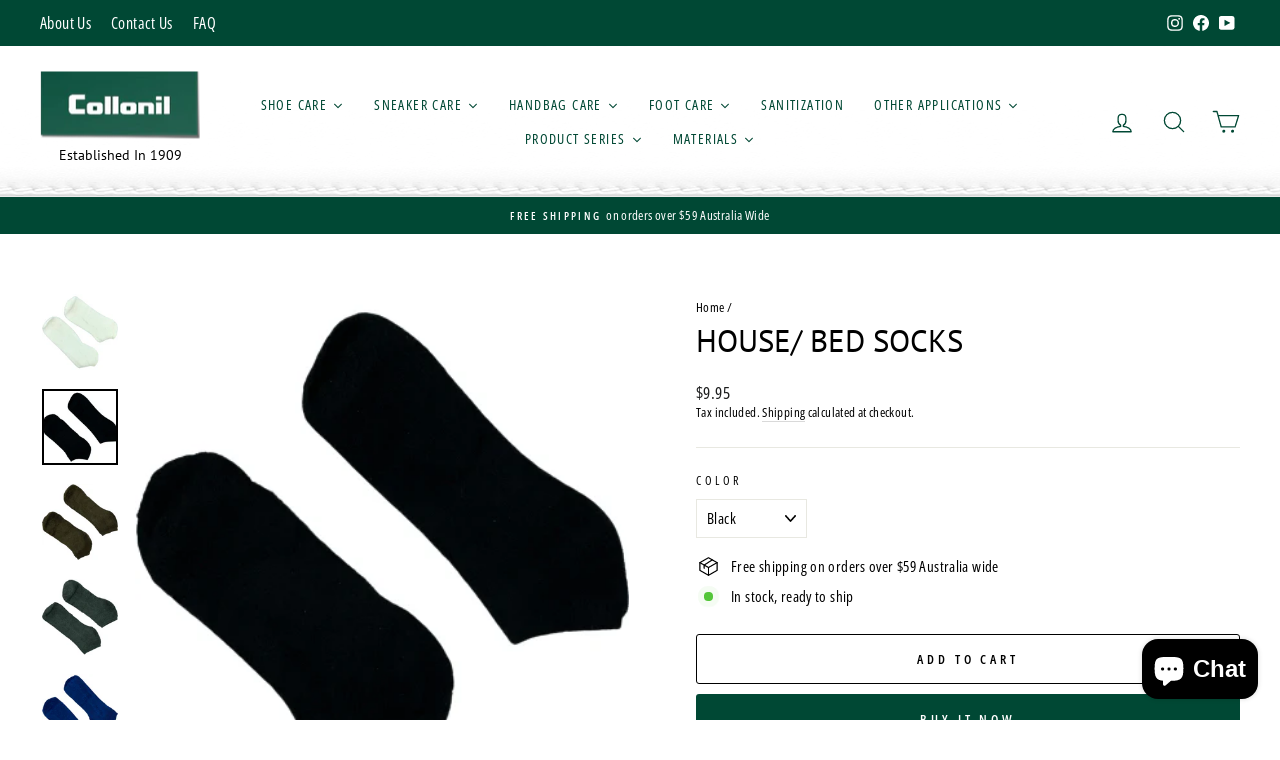

--- FILE ---
content_type: text/html; charset=utf-8
request_url: https://collonil.com.au/products/booties-ladies-socks
body_size: 33337
content:
<!doctype html>
<html class="no-js" lang="en" dir="ltr">
<head>
  <meta charset="utf-8">
  <meta http-equiv="X-UA-Compatible" content="IE=edge,chrome=1">
  <meta name="viewport" content="width=device-width,initial-scale=1">
  <meta name="theme-color" content="#004834">
  <meta name="google-site-verification" content="cChIhkN7oythFFm7zGyC23OdffXKKduNgZvN1W90Anc" />
  <link rel="canonical" href="https://collonil.com.au/products/booties-ladies-socks">
  <link rel="preconnect" href="https://cdn.shopify.com">
  <link rel="preconnect" href="https://fonts.shopifycdn.com">
  <link rel="dns-prefetch" href="https://productreviews.shopifycdn.com">
  <link rel="dns-prefetch" href="https://ajax.googleapis.com">
  <link rel="dns-prefetch" href="https://maps.googleapis.com">
  <link rel="dns-prefetch" href="https://maps.gstatic.com"><link rel="shortcut icon" href="//collonil.com.au/cdn/shop/files/collonil-favicon2_32x32.png?v=1613579154" type="image/png" /><title>House/ Bed Socks
&ndash; Collonil
</title>
<meta name="description" content="High-gloss cream for smooth leather."><meta property="og:site_name" content="Collonil">
  <meta property="og:url" content="https://collonil.com.au/products/booties-ladies-socks">
  <meta property="og:title" content="House/ Bed Socks">
  <meta property="og:type" content="product">
  <meta property="og:description" content="High-gloss cream for smooth leather."><meta property="og:image" content="http://collonil.com.au/cdn/shop/products/cream.png?v=1652271367">
    <meta property="og:image:secure_url" content="https://collonil.com.au/cdn/shop/products/cream.png?v=1652271367">
    <meta property="og:image:width" content="349">
    <meta property="og:image:height" content="349"><meta name="twitter:site" content="@">
  <meta name="twitter:card" content="summary_large_image">
  <meta name="twitter:title" content="House/ Bed Socks">
  <meta name="twitter:description" content="High-gloss cream for smooth leather.">
<style data-shopify>@font-face {
  font-family: "PT Sans";
  font-weight: 400;
  font-style: normal;
  font-display: swap;
  src: url("//collonil.com.au/cdn/fonts/pt_sans/ptsans_n4.83e02f6420db1e9af259d3d7856d73a9dc4fb7ab.woff2") format("woff2"),
       url("//collonil.com.au/cdn/fonts/pt_sans/ptsans_n4.031cf9b26e734268d68c385b0ff08ff26d8b4b6b.woff") format("woff");
}

  @font-face {
  font-family: "Open Sans Condensed";
  font-weight: 400;
  font-style: normal;
  font-display: swap;
  src: url("//collonil.com.au/cdn/fonts/open_sans_condensed/opensanscondensed_n4.b735817c3758cc70fda491bc4590427f285556cd.woff2") format("woff2"),
       url("//collonil.com.au/cdn/fonts/open_sans_condensed/opensanscondensed_n4.eb36d05f7d3bebbfeb901f44afbd07da2e5979cc.woff") format("woff");
}


  @font-face {
  font-family: "Open Sans Condensed";
  font-weight: 600;
  font-style: normal;
  font-display: swap;
  src: url("//collonil.com.au/cdn/fonts/open_sans_condensed/opensanscondensed_n6.e25ccef8c0d23978aca642a1b6db5c9b834ebdf3.woff2") format("woff2"),
       url("//collonil.com.au/cdn/fonts/open_sans_condensed/opensanscondensed_n6.060cbd5d0f1a176ebf9a3cf836d850a5463a2412.woff") format("woff");
}

  @font-face {
  font-family: "Open Sans Condensed";
  font-weight: 400;
  font-style: italic;
  font-display: swap;
  src: url("//collonil.com.au/cdn/fonts/open_sans_condensed/opensanscondensed_i4.ff692a8cafe7acf04e5a96b908f308b7350ba8fc.woff2") format("woff2"),
       url("//collonil.com.au/cdn/fonts/open_sans_condensed/opensanscondensed_i4.d5e7b3a03ab23b943c2cd711edc035713231719e.woff") format("woff");
}

  @font-face {
  font-family: "Open Sans Condensed";
  font-weight: 600;
  font-style: italic;
  font-display: swap;
  src: url("//collonil.com.au/cdn/fonts/open_sans_condensed/opensanscondensed_i6.079fc7c09a6dea75d288863e6f3ea8467e01f666.woff2") format("woff2"),
       url("//collonil.com.au/cdn/fonts/open_sans_condensed/opensanscondensed_i6.4729c516616e7e01171ebe927a963d371567cc7c.woff") format("woff");
}

</style><link href="//collonil.com.au/cdn/shop/t/10/assets/theme.css?v=4211875679736659201701320359" rel="stylesheet" type="text/css" media="all" />
  <link href="//collonil.com.au/cdn/shop/t/10/assets/custom.css?v=62634347911929423121656918514" rel="stylesheet" type="text/css" media="all" />
<style data-shopify>:root {
    --typeHeaderPrimary: "PT Sans";
    --typeHeaderFallback: sans-serif;
    --typeHeaderSize: 36px;
    --typeHeaderWeight: 400;
    --typeHeaderLineHeight: 1;
    --typeHeaderSpacing: 0.0em;

    --typeBasePrimary:"Open Sans Condensed";
    --typeBaseFallback:sans-serif;
    --typeBaseSize: 15px;
    --typeBaseWeight: 400;
    --typeBaseSpacing: 0.025em;
    --typeBaseLineHeight: 1.4;

    --typeCollectionTitle: 20px;

    --iconWeight: 3px;
    --iconLinecaps: round;

    
      --buttonRadius: 3px;
    

    --colorGridOverlayOpacity: 0.1;
  }

  .placeholder-content {
    background-image: linear-gradient(100deg, #ffffff 40%, #f7f7f7 63%, #ffffff 79%);
  }</style><script>
    document.documentElement.className = document.documentElement.className.replace('no-js', 'js');

    window.theme = window.theme || {};
    theme.routes = {
      home: "/",
      cart: "/cart.js",
      cartPage: "/cart",
      cartAdd: "/cart/add.js",
      cartChange: "/cart/change.js",
      search: "/search"
    };
    theme.strings = {
      soldOut: "Sold Out",
      unavailable: "Unavailable",
      inStockLabel: "In stock, ready to ship",
      stockLabel: "Low stock - [count] items left",
      willNotShipUntil: "Ready to ship [date]",
      willBeInStockAfter: "Back in stock [date]",
      waitingForStock: "Inventory on the way",
      savePrice: "Save [saved_amount]",
      cartEmpty: "Your cart is currently empty.",
      cartTermsConfirmation: "You must agree with the terms and conditions of sales to check out",
      searchCollections: "Collections:",
      searchPages: "Pages:",
      searchArticles: "Articles:"
    };
    theme.settings = {
      dynamicVariantsEnable: true,
      cartType: "drawer",
      isCustomerTemplate: false,
      moneyFormat: "${{amount}}",
      saveType: "dollar",
      productImageSize: "square",
      productImageCover: false,
      predictiveSearch: true,
      predictiveSearchType: "product,article,page,collection",
      quickView: true,
      themeName: 'Impulse',
      themeVersion: "5.5.1"
    };
  </script>

  <script>window.performance && window.performance.mark && window.performance.mark('shopify.content_for_header.start');</script><meta id="shopify-digital-wallet" name="shopify-digital-wallet" content="/45329285288/digital_wallets/dialog">
<meta name="shopify-checkout-api-token" content="56884429a3ef1934bad0724f0206fb1f">
<meta id="in-context-paypal-metadata" data-shop-id="45329285288" data-venmo-supported="false" data-environment="production" data-locale="en_US" data-paypal-v4="true" data-currency="AUD">
<link rel="alternate" type="application/json+oembed" href="https://collonil.com.au/products/booties-ladies-socks.oembed">
<script async="async" src="/checkouts/internal/preloads.js?locale=en-AU"></script>
<script id="shopify-features" type="application/json">{"accessToken":"56884429a3ef1934bad0724f0206fb1f","betas":["rich-media-storefront-analytics"],"domain":"collonil.com.au","predictiveSearch":true,"shopId":45329285288,"locale":"en"}</script>
<script>var Shopify = Shopify || {};
Shopify.shop = "collonil-australia.myshopify.com";
Shopify.locale = "en";
Shopify.currency = {"active":"AUD","rate":"1.0"};
Shopify.country = "AU";
Shopify.theme = {"name":"Impulse","id":129742667944,"schema_name":"Impulse","schema_version":"5.5.1","theme_store_id":857,"role":"main"};
Shopify.theme.handle = "null";
Shopify.theme.style = {"id":null,"handle":null};
Shopify.cdnHost = "collonil.com.au/cdn";
Shopify.routes = Shopify.routes || {};
Shopify.routes.root = "/";</script>
<script type="module">!function(o){(o.Shopify=o.Shopify||{}).modules=!0}(window);</script>
<script>!function(o){function n(){var o=[];function n(){o.push(Array.prototype.slice.apply(arguments))}return n.q=o,n}var t=o.Shopify=o.Shopify||{};t.loadFeatures=n(),t.autoloadFeatures=n()}(window);</script>
<script id="shop-js-analytics" type="application/json">{"pageType":"product"}</script>
<script defer="defer" async type="module" src="//collonil.com.au/cdn/shopifycloud/shop-js/modules/v2/client.init-shop-cart-sync_COMZFrEa.en.esm.js"></script>
<script defer="defer" async type="module" src="//collonil.com.au/cdn/shopifycloud/shop-js/modules/v2/chunk.common_CdXrxk3f.esm.js"></script>
<script type="module">
  await import("//collonil.com.au/cdn/shopifycloud/shop-js/modules/v2/client.init-shop-cart-sync_COMZFrEa.en.esm.js");
await import("//collonil.com.au/cdn/shopifycloud/shop-js/modules/v2/chunk.common_CdXrxk3f.esm.js");

  window.Shopify.SignInWithShop?.initShopCartSync?.({"fedCMEnabled":true,"windoidEnabled":true});

</script>
<script>(function() {
  var isLoaded = false;
  function asyncLoad() {
    if (isLoaded) return;
    isLoaded = true;
    var urls = ["https:\/\/instagram.pinatropical.com\/insta.js?shop=collonil-australia.myshopify.com","https:\/\/static.klaviyo.com\/onsite\/js\/VKbpJT\/klaviyo.js?company_id=VKbpJT\u0026shop=collonil-australia.myshopify.com"];
    for (var i = 0; i < urls.length; i++) {
      var s = document.createElement('script');
      s.type = 'text/javascript';
      s.async = true;
      s.src = urls[i];
      var x = document.getElementsByTagName('script')[0];
      x.parentNode.insertBefore(s, x);
    }
  };
  if(window.attachEvent) {
    window.attachEvent('onload', asyncLoad);
  } else {
    window.addEventListener('load', asyncLoad, false);
  }
})();</script>
<script id="__st">var __st={"a":45329285288,"offset":39600,"reqid":"6cafc11e-2f1b-4e75-90d5-e602e078e25b-1763465567","pageurl":"collonil.com.au\/products\/booties-ladies-socks","u":"e05fbccfb4a2","p":"product","rtyp":"product","rid":7428118642856};</script>
<script>window.ShopifyPaypalV4VisibilityTracking = true;</script>
<script id="captcha-bootstrap">!function(){'use strict';const t='contact',e='account',n='new_comment',o=[[t,t],['blogs',n],['comments',n],[t,'customer']],c=[[e,'customer_login'],[e,'guest_login'],[e,'recover_customer_password'],[e,'create_customer']],r=t=>t.map((([t,e])=>`form[action*='/${t}']:not([data-nocaptcha='true']) input[name='form_type'][value='${e}']`)).join(','),a=t=>()=>t?[...document.querySelectorAll(t)].map((t=>t.form)):[];function s(){const t=[...o],e=r(t);return a(e)}const i='password',u='form_key',d=['recaptcha-v3-token','g-recaptcha-response','h-captcha-response',i],f=()=>{try{return window.sessionStorage}catch{return}},m='__shopify_v',_=t=>t.elements[u];function p(t,e,n=!1){try{const o=window.sessionStorage,c=JSON.parse(o.getItem(e)),{data:r}=function(t){const{data:e,action:n}=t;return t[m]||n?{data:e,action:n}:{data:t,action:n}}(c);for(const[e,n]of Object.entries(r))t.elements[e]&&(t.elements[e].value=n);n&&o.removeItem(e)}catch(o){console.error('form repopulation failed',{error:o})}}const l='form_type',E='cptcha';function T(t){t.dataset[E]=!0}const w=window,h=w.document,L='Shopify',v='ce_forms',y='captcha';let A=!1;((t,e)=>{const n=(g='f06e6c50-85a8-45c8-87d0-21a2b65856fe',I='https://cdn.shopify.com/shopifycloud/storefront-forms-hcaptcha/ce_storefront_forms_captcha_hcaptcha.v1.5.2.iife.js',D={infoText:'Protected by hCaptcha',privacyText:'Privacy',termsText:'Terms'},(t,e,n)=>{const o=w[L][v],c=o.bindForm;if(c)return c(t,g,e,D).then(n);var r;o.q.push([[t,g,e,D],n]),r=I,A||(h.body.append(Object.assign(h.createElement('script'),{id:'captcha-provider',async:!0,src:r})),A=!0)});var g,I,D;w[L]=w[L]||{},w[L][v]=w[L][v]||{},w[L][v].q=[],w[L][y]=w[L][y]||{},w[L][y].protect=function(t,e){n(t,void 0,e),T(t)},Object.freeze(w[L][y]),function(t,e,n,w,h,L){const[v,y,A,g]=function(t,e,n){const i=e?o:[],u=t?c:[],d=[...i,...u],f=r(d),m=r(i),_=r(d.filter((([t,e])=>n.includes(e))));return[a(f),a(m),a(_),s()]}(w,h,L),I=t=>{const e=t.target;return e instanceof HTMLFormElement?e:e&&e.form},D=t=>v().includes(t);t.addEventListener('submit',(t=>{const e=I(t);if(!e)return;const n=D(e)&&!e.dataset.hcaptchaBound&&!e.dataset.recaptchaBound,o=_(e),c=g().includes(e)&&(!o||!o.value);(n||c)&&t.preventDefault(),c&&!n&&(function(t){try{if(!f())return;!function(t){const e=f();if(!e)return;const n=_(t);if(!n)return;const o=n.value;o&&e.removeItem(o)}(t);const e=Array.from(Array(32),(()=>Math.random().toString(36)[2])).join('');!function(t,e){_(t)||t.append(Object.assign(document.createElement('input'),{type:'hidden',name:u})),t.elements[u].value=e}(t,e),function(t,e){const n=f();if(!n)return;const o=[...t.querySelectorAll(`input[type='${i}']`)].map((({name:t})=>t)),c=[...d,...o],r={};for(const[a,s]of new FormData(t).entries())c.includes(a)||(r[a]=s);n.setItem(e,JSON.stringify({[m]:1,action:t.action,data:r}))}(t,e)}catch(e){console.error('failed to persist form',e)}}(e),e.submit())}));const S=(t,e)=>{t&&!t.dataset[E]&&(n(t,e.some((e=>e===t))),T(t))};for(const o of['focusin','change'])t.addEventListener(o,(t=>{const e=I(t);D(e)&&S(e,y())}));const B=e.get('form_key'),M=e.get(l),P=B&&M;t.addEventListener('DOMContentLoaded',(()=>{const t=y();if(P)for(const e of t)e.elements[l].value===M&&p(e,B);[...new Set([...A(),...v().filter((t=>'true'===t.dataset.shopifyCaptcha))])].forEach((e=>S(e,t)))}))}(h,new URLSearchParams(w.location.search),n,t,e,['guest_login'])})(!0,!0)}();</script>
<script integrity="sha256-52AcMU7V7pcBOXWImdc/TAGTFKeNjmkeM1Pvks/DTgc=" data-source-attribution="shopify.loadfeatures" defer="defer" src="//collonil.com.au/cdn/shopifycloud/storefront/assets/storefront/load_feature-81c60534.js" crossorigin="anonymous"></script>
<script data-source-attribution="shopify.dynamic_checkout.dynamic.init">var Shopify=Shopify||{};Shopify.PaymentButton=Shopify.PaymentButton||{isStorefrontPortableWallets:!0,init:function(){window.Shopify.PaymentButton.init=function(){};var t=document.createElement("script");t.src="https://collonil.com.au/cdn/shopifycloud/portable-wallets/latest/portable-wallets.en.js",t.type="module",document.head.appendChild(t)}};
</script>
<script data-source-attribution="shopify.dynamic_checkout.buyer_consent">
  function portableWalletsHideBuyerConsent(e){var t=document.getElementById("shopify-buyer-consent"),n=document.getElementById("shopify-subscription-policy-button");t&&n&&(t.classList.add("hidden"),t.setAttribute("aria-hidden","true"),n.removeEventListener("click",e))}function portableWalletsShowBuyerConsent(e){var t=document.getElementById("shopify-buyer-consent"),n=document.getElementById("shopify-subscription-policy-button");t&&n&&(t.classList.remove("hidden"),t.removeAttribute("aria-hidden"),n.addEventListener("click",e))}window.Shopify?.PaymentButton&&(window.Shopify.PaymentButton.hideBuyerConsent=portableWalletsHideBuyerConsent,window.Shopify.PaymentButton.showBuyerConsent=portableWalletsShowBuyerConsent);
</script>
<script>
  function portableWalletsCleanup(e){e&&e.src&&console.error("Failed to load portable wallets script "+e.src);var t=document.querySelectorAll("shopify-accelerated-checkout .shopify-payment-button__skeleton, shopify-accelerated-checkout-cart .wallet-cart-button__skeleton"),e=document.getElementById("shopify-buyer-consent");for(let e=0;e<t.length;e++)t[e].remove();e&&e.remove()}function portableWalletsNotLoadedAsModule(e){e instanceof ErrorEvent&&"string"==typeof e.message&&e.message.includes("import.meta")&&"string"==typeof e.filename&&e.filename.includes("portable-wallets")&&(window.removeEventListener("error",portableWalletsNotLoadedAsModule),window.Shopify.PaymentButton.failedToLoad=e,"loading"===document.readyState?document.addEventListener("DOMContentLoaded",window.Shopify.PaymentButton.init):window.Shopify.PaymentButton.init())}window.addEventListener("error",portableWalletsNotLoadedAsModule);
</script>

<script type="module" src="https://collonil.com.au/cdn/shopifycloud/portable-wallets/latest/portable-wallets.en.js" onError="portableWalletsCleanup(this)" crossorigin="anonymous"></script>
<script nomodule>
  document.addEventListener("DOMContentLoaded", portableWalletsCleanup);
</script>

<link id="shopify-accelerated-checkout-styles" rel="stylesheet" media="screen" href="https://collonil.com.au/cdn/shopifycloud/portable-wallets/latest/accelerated-checkout-backwards-compat.css" crossorigin="anonymous">
<style id="shopify-accelerated-checkout-cart">
        #shopify-buyer-consent {
  margin-top: 1em;
  display: inline-block;
  width: 100%;
}

#shopify-buyer-consent.hidden {
  display: none;
}

#shopify-subscription-policy-button {
  background: none;
  border: none;
  padding: 0;
  text-decoration: underline;
  font-size: inherit;
  cursor: pointer;
}

#shopify-subscription-policy-button::before {
  box-shadow: none;
}

      </style>

<script>window.performance && window.performance.mark && window.performance.mark('shopify.content_for_header.end');</script>

  <script src="//collonil.com.au/cdn/shop/t/10/assets/vendor-scripts-v11.js" defer="defer"></script><script src="//collonil.com.au/cdn/shop/t/10/assets/theme.js?v=73919090392639134601647923206" defer="defer"></script>










<script src="https://cdn.shopify.com/extensions/7bc9bb47-adfa-4267-963e-cadee5096caf/inbox-1252/assets/inbox-chat-loader.js" type="text/javascript" defer="defer"></script>
<link href="https://monorail-edge.shopifysvc.com" rel="dns-prefetch">
<script>(function(){if ("sendBeacon" in navigator && "performance" in window) {try {var session_token_from_headers = performance.getEntriesByType('navigation')[0].serverTiming.find(x => x.name == '_s').description;} catch {var session_token_from_headers = undefined;}var session_cookie_matches = document.cookie.match(/_shopify_s=([^;]*)/);var session_token_from_cookie = session_cookie_matches && session_cookie_matches.length === 2 ? session_cookie_matches[1] : "";var session_token = session_token_from_headers || session_token_from_cookie || "";function handle_abandonment_event(e) {var entries = performance.getEntries().filter(function(entry) {return /monorail-edge.shopifysvc.com/.test(entry.name);});if (!window.abandonment_tracked && entries.length === 0) {window.abandonment_tracked = true;var currentMs = Date.now();var navigation_start = performance.timing.navigationStart;var payload = {shop_id: 45329285288,url: window.location.href,navigation_start,duration: currentMs - navigation_start,session_token,page_type: "product"};window.navigator.sendBeacon("https://monorail-edge.shopifysvc.com/v1/produce", JSON.stringify({schema_id: "online_store_buyer_site_abandonment/1.1",payload: payload,metadata: {event_created_at_ms: currentMs,event_sent_at_ms: currentMs}}));}}window.addEventListener('pagehide', handle_abandonment_event);}}());</script>
<script id="web-pixels-manager-setup">(function e(e,d,r,n,o){if(void 0===o&&(o={}),!Boolean(null===(a=null===(i=window.Shopify)||void 0===i?void 0:i.analytics)||void 0===a?void 0:a.replayQueue)){var i,a;window.Shopify=window.Shopify||{};var t=window.Shopify;t.analytics=t.analytics||{};var s=t.analytics;s.replayQueue=[],s.publish=function(e,d,r){return s.replayQueue.push([e,d,r]),!0};try{self.performance.mark("wpm:start")}catch(e){}var l=function(){var e={modern:/Edge?\/(1{2}[4-9]|1[2-9]\d|[2-9]\d{2}|\d{4,})\.\d+(\.\d+|)|Firefox\/(1{2}[4-9]|1[2-9]\d|[2-9]\d{2}|\d{4,})\.\d+(\.\d+|)|Chrom(ium|e)\/(9{2}|\d{3,})\.\d+(\.\d+|)|(Maci|X1{2}).+ Version\/(15\.\d+|(1[6-9]|[2-9]\d|\d{3,})\.\d+)([,.]\d+|)( \(\w+\)|)( Mobile\/\w+|) Safari\/|Chrome.+OPR\/(9{2}|\d{3,})\.\d+\.\d+|(CPU[ +]OS|iPhone[ +]OS|CPU[ +]iPhone|CPU IPhone OS|CPU iPad OS)[ +]+(15[._]\d+|(1[6-9]|[2-9]\d|\d{3,})[._]\d+)([._]\d+|)|Android:?[ /-](13[3-9]|1[4-9]\d|[2-9]\d{2}|\d{4,})(\.\d+|)(\.\d+|)|Android.+Firefox\/(13[5-9]|1[4-9]\d|[2-9]\d{2}|\d{4,})\.\d+(\.\d+|)|Android.+Chrom(ium|e)\/(13[3-9]|1[4-9]\d|[2-9]\d{2}|\d{4,})\.\d+(\.\d+|)|SamsungBrowser\/([2-9]\d|\d{3,})\.\d+/,legacy:/Edge?\/(1[6-9]|[2-9]\d|\d{3,})\.\d+(\.\d+|)|Firefox\/(5[4-9]|[6-9]\d|\d{3,})\.\d+(\.\d+|)|Chrom(ium|e)\/(5[1-9]|[6-9]\d|\d{3,})\.\d+(\.\d+|)([\d.]+$|.*Safari\/(?![\d.]+ Edge\/[\d.]+$))|(Maci|X1{2}).+ Version\/(10\.\d+|(1[1-9]|[2-9]\d|\d{3,})\.\d+)([,.]\d+|)( \(\w+\)|)( Mobile\/\w+|) Safari\/|Chrome.+OPR\/(3[89]|[4-9]\d|\d{3,})\.\d+\.\d+|(CPU[ +]OS|iPhone[ +]OS|CPU[ +]iPhone|CPU IPhone OS|CPU iPad OS)[ +]+(10[._]\d+|(1[1-9]|[2-9]\d|\d{3,})[._]\d+)([._]\d+|)|Android:?[ /-](13[3-9]|1[4-9]\d|[2-9]\d{2}|\d{4,})(\.\d+|)(\.\d+|)|Mobile Safari.+OPR\/([89]\d|\d{3,})\.\d+\.\d+|Android.+Firefox\/(13[5-9]|1[4-9]\d|[2-9]\d{2}|\d{4,})\.\d+(\.\d+|)|Android.+Chrom(ium|e)\/(13[3-9]|1[4-9]\d|[2-9]\d{2}|\d{4,})\.\d+(\.\d+|)|Android.+(UC? ?Browser|UCWEB|U3)[ /]?(15\.([5-9]|\d{2,})|(1[6-9]|[2-9]\d|\d{3,})\.\d+)\.\d+|SamsungBrowser\/(5\.\d+|([6-9]|\d{2,})\.\d+)|Android.+MQ{2}Browser\/(14(\.(9|\d{2,})|)|(1[5-9]|[2-9]\d|\d{3,})(\.\d+|))(\.\d+|)|K[Aa][Ii]OS\/(3\.\d+|([4-9]|\d{2,})\.\d+)(\.\d+|)/},d=e.modern,r=e.legacy,n=navigator.userAgent;return n.match(d)?"modern":n.match(r)?"legacy":"unknown"}(),u="modern"===l?"modern":"legacy",c=(null!=n?n:{modern:"",legacy:""})[u],f=function(e){return[e.baseUrl,"/wpm","/b",e.hashVersion,"modern"===e.buildTarget?"m":"l",".js"].join("")}({baseUrl:d,hashVersion:r,buildTarget:u}),m=function(e){var d=e.version,r=e.bundleTarget,n=e.surface,o=e.pageUrl,i=e.monorailEndpoint;return{emit:function(e){var a=e.status,t=e.errorMsg,s=(new Date).getTime(),l=JSON.stringify({metadata:{event_sent_at_ms:s},events:[{schema_id:"web_pixels_manager_load/3.1",payload:{version:d,bundle_target:r,page_url:o,status:a,surface:n,error_msg:t},metadata:{event_created_at_ms:s}}]});if(!i)return console&&console.warn&&console.warn("[Web Pixels Manager] No Monorail endpoint provided, skipping logging."),!1;try{return self.navigator.sendBeacon.bind(self.navigator)(i,l)}catch(e){}var u=new XMLHttpRequest;try{return u.open("POST",i,!0),u.setRequestHeader("Content-Type","text/plain"),u.send(l),!0}catch(e){return console&&console.warn&&console.warn("[Web Pixels Manager] Got an unhandled error while logging to Monorail."),!1}}}}({version:r,bundleTarget:l,surface:e.surface,pageUrl:self.location.href,monorailEndpoint:e.monorailEndpoint});try{o.browserTarget=l,function(e){var d=e.src,r=e.async,n=void 0===r||r,o=e.onload,i=e.onerror,a=e.sri,t=e.scriptDataAttributes,s=void 0===t?{}:t,l=document.createElement("script"),u=document.querySelector("head"),c=document.querySelector("body");if(l.async=n,l.src=d,a&&(l.integrity=a,l.crossOrigin="anonymous"),s)for(var f in s)if(Object.prototype.hasOwnProperty.call(s,f))try{l.dataset[f]=s[f]}catch(e){}if(o&&l.addEventListener("load",o),i&&l.addEventListener("error",i),u)u.appendChild(l);else{if(!c)throw new Error("Did not find a head or body element to append the script");c.appendChild(l)}}({src:f,async:!0,onload:function(){if(!function(){var e,d;return Boolean(null===(d=null===(e=window.Shopify)||void 0===e?void 0:e.analytics)||void 0===d?void 0:d.initialized)}()){var d=window.webPixelsManager.init(e)||void 0;if(d){var r=window.Shopify.analytics;r.replayQueue.forEach((function(e){var r=e[0],n=e[1],o=e[2];d.publishCustomEvent(r,n,o)})),r.replayQueue=[],r.publish=d.publishCustomEvent,r.visitor=d.visitor,r.initialized=!0}}},onerror:function(){return m.emit({status:"failed",errorMsg:"".concat(f," has failed to load")})},sri:function(e){var d=/^sha384-[A-Za-z0-9+/=]+$/;return"string"==typeof e&&d.test(e)}(c)?c:"",scriptDataAttributes:o}),m.emit({status:"loading"})}catch(e){m.emit({status:"failed",errorMsg:(null==e?void 0:e.message)||"Unknown error"})}}})({shopId: 45329285288,storefrontBaseUrl: "https://collonil.com.au",extensionsBaseUrl: "https://extensions.shopifycdn.com/cdn/shopifycloud/web-pixels-manager",monorailEndpoint: "https://monorail-edge.shopifysvc.com/unstable/produce_batch",surface: "storefront-renderer",enabledBetaFlags: ["2dca8a86"],webPixelsConfigList: [{"id":"116949160","eventPayloadVersion":"v1","runtimeContext":"LAX","scriptVersion":"1","type":"CUSTOM","privacyPurposes":["ANALYTICS"],"name":"Google Analytics tag (migrated)"},{"id":"shopify-app-pixel","configuration":"{}","eventPayloadVersion":"v1","runtimeContext":"STRICT","scriptVersion":"0450","apiClientId":"shopify-pixel","type":"APP","privacyPurposes":["ANALYTICS","MARKETING"]},{"id":"shopify-custom-pixel","eventPayloadVersion":"v1","runtimeContext":"LAX","scriptVersion":"0450","apiClientId":"shopify-pixel","type":"CUSTOM","privacyPurposes":["ANALYTICS","MARKETING"]}],isMerchantRequest: false,initData: {"shop":{"name":"Collonil","paymentSettings":{"currencyCode":"AUD"},"myshopifyDomain":"collonil-australia.myshopify.com","countryCode":"AU","storefrontUrl":"https:\/\/collonil.com.au"},"customer":null,"cart":null,"checkout":null,"productVariants":[{"price":{"amount":9.95,"currencyCode":"AUD"},"product":{"title":"House\/ Bed Socks","vendor":"Collonil","id":"7428118642856","untranslatedTitle":"House\/ Bed Socks","url":"\/products\/booties-ladies-socks","type":"Care"},"id":"42282093281448","image":{"src":"\/\/collonil.com.au\/cdn\/shop\/products\/balck.png?v=1652271368"},"sku":null,"title":"Black","untranslatedTitle":"Black"},{"price":{"amount":9.95,"currencyCode":"AUD"},"product":{"title":"House\/ Bed Socks","vendor":"Collonil","id":"7428118642856","untranslatedTitle":"House\/ Bed Socks","url":"\/products\/booties-ladies-socks","type":"Care"},"id":"42282093314216","image":{"src":"\/\/collonil.com.au\/cdn\/shop\/products\/white.png?v=1652271369"},"sku":null,"title":"White","untranslatedTitle":"White"},{"price":{"amount":9.95,"currencyCode":"AUD"},"product":{"title":"House\/ Bed Socks","vendor":"Collonil","id":"7428118642856","untranslatedTitle":"House\/ Bed Socks","url":"\/products\/booties-ladies-socks","type":"Care"},"id":"42282093346984","image":{"src":"\/\/collonil.com.au\/cdn\/shop\/products\/cream.png?v=1652271367"},"sku":null,"title":"Cream","untranslatedTitle":"Cream"},{"price":{"amount":9.95,"currencyCode":"AUD"},"product":{"title":"House\/ Bed Socks","vendor":"Collonil","id":"7428118642856","untranslatedTitle":"House\/ Bed Socks","url":"\/products\/booties-ladies-socks","type":"Care"},"id":"42282093379752","image":{"src":"\/\/collonil.com.au\/cdn\/shop\/products\/Olive.png?v=1652271366"},"sku":null,"title":"Olive","untranslatedTitle":"Olive"},{"price":{"amount":9.95,"currencyCode":"AUD"},"product":{"title":"House\/ Bed Socks","vendor":"Collonil","id":"7428118642856","untranslatedTitle":"House\/ Bed Socks","url":"\/products\/booties-ladies-socks","type":"Care"},"id":"42282093412520","image":{"src":"\/\/collonil.com.au\/cdn\/shop\/products\/forest_greemn.png?v=1652271368"},"sku":null,"title":"Forest green","untranslatedTitle":"Forest green"},{"price":{"amount":9.95,"currencyCode":"AUD"},"product":{"title":"House\/ Bed Socks","vendor":"Collonil","id":"7428118642856","untranslatedTitle":"House\/ Bed Socks","url":"\/products\/booties-ladies-socks","type":"Care"},"id":"42282112778408","image":{"src":"\/\/collonil.com.au\/cdn\/shop\/products\/IMG-5237-removebg-preview.png?v=1652271368"},"sku":"","title":"Blue","untranslatedTitle":"Blue"},{"price":{"amount":9.95,"currencyCode":"AUD"},"product":{"title":"House\/ Bed Socks","vendor":"Collonil","id":"7428118642856","untranslatedTitle":"House\/ Bed Socks","url":"\/products\/booties-ladies-socks","type":"Care"},"id":"42282112811176","image":{"src":"\/\/collonil.com.au\/cdn\/shop\/products\/brown.png?v=1652271367"},"sku":"","title":"Brown","untranslatedTitle":"Brown"},{"price":{"amount":9.95,"currencyCode":"AUD"},"product":{"title":"House\/ Bed Socks","vendor":"Collonil","id":"7428118642856","untranslatedTitle":"House\/ Bed Socks","url":"\/products\/booties-ladies-socks","type":"Care"},"id":"42282112843944","image":{"src":"\/\/collonil.com.au\/cdn\/shop\/products\/camel.png?v=1652271367"},"sku":"","title":"Camel","untranslatedTitle":"Camel"}],"purchasingCompany":null},},"https://collonil.com.au/cdn","ae1676cfwd2530674p4253c800m34e853cb",{"modern":"","legacy":""},{"shopId":"45329285288","storefrontBaseUrl":"https:\/\/collonil.com.au","extensionBaseUrl":"https:\/\/extensions.shopifycdn.com\/cdn\/shopifycloud\/web-pixels-manager","surface":"storefront-renderer","enabledBetaFlags":"[\"2dca8a86\"]","isMerchantRequest":"false","hashVersion":"ae1676cfwd2530674p4253c800m34e853cb","publish":"custom","events":"[[\"page_viewed\",{}],[\"product_viewed\",{\"productVariant\":{\"price\":{\"amount\":9.95,\"currencyCode\":\"AUD\"},\"product\":{\"title\":\"House\/ Bed Socks\",\"vendor\":\"Collonil\",\"id\":\"7428118642856\",\"untranslatedTitle\":\"House\/ Bed Socks\",\"url\":\"\/products\/booties-ladies-socks\",\"type\":\"Care\"},\"id\":\"42282093281448\",\"image\":{\"src\":\"\/\/collonil.com.au\/cdn\/shop\/products\/balck.png?v=1652271368\"},\"sku\":null,\"title\":\"Black\",\"untranslatedTitle\":\"Black\"}}]]"});</script><script>
  window.ShopifyAnalytics = window.ShopifyAnalytics || {};
  window.ShopifyAnalytics.meta = window.ShopifyAnalytics.meta || {};
  window.ShopifyAnalytics.meta.currency = 'AUD';
  var meta = {"product":{"id":7428118642856,"gid":"gid:\/\/shopify\/Product\/7428118642856","vendor":"Collonil","type":"Care","variants":[{"id":42282093281448,"price":995,"name":"House\/ Bed Socks - Black","public_title":"Black","sku":null},{"id":42282093314216,"price":995,"name":"House\/ Bed Socks - White","public_title":"White","sku":null},{"id":42282093346984,"price":995,"name":"House\/ Bed Socks - Cream","public_title":"Cream","sku":null},{"id":42282093379752,"price":995,"name":"House\/ Bed Socks - Olive","public_title":"Olive","sku":null},{"id":42282093412520,"price":995,"name":"House\/ Bed Socks - Forest green","public_title":"Forest green","sku":null},{"id":42282112778408,"price":995,"name":"House\/ Bed Socks - Blue","public_title":"Blue","sku":""},{"id":42282112811176,"price":995,"name":"House\/ Bed Socks - Brown","public_title":"Brown","sku":""},{"id":42282112843944,"price":995,"name":"House\/ Bed Socks - Camel","public_title":"Camel","sku":""}],"remote":false},"page":{"pageType":"product","resourceType":"product","resourceId":7428118642856}};
  for (var attr in meta) {
    window.ShopifyAnalytics.meta[attr] = meta[attr];
  }
</script>
<script class="analytics">
  (function () {
    var customDocumentWrite = function(content) {
      var jquery = null;

      if (window.jQuery) {
        jquery = window.jQuery;
      } else if (window.Checkout && window.Checkout.$) {
        jquery = window.Checkout.$;
      }

      if (jquery) {
        jquery('body').append(content);
      }
    };

    var hasLoggedConversion = function(token) {
      if (token) {
        return document.cookie.indexOf('loggedConversion=' + token) !== -1;
      }
      return false;
    }

    var setCookieIfConversion = function(token) {
      if (token) {
        var twoMonthsFromNow = new Date(Date.now());
        twoMonthsFromNow.setMonth(twoMonthsFromNow.getMonth() + 2);

        document.cookie = 'loggedConversion=' + token + '; expires=' + twoMonthsFromNow;
      }
    }

    var trekkie = window.ShopifyAnalytics.lib = window.trekkie = window.trekkie || [];
    if (trekkie.integrations) {
      return;
    }
    trekkie.methods = [
      'identify',
      'page',
      'ready',
      'track',
      'trackForm',
      'trackLink'
    ];
    trekkie.factory = function(method) {
      return function() {
        var args = Array.prototype.slice.call(arguments);
        args.unshift(method);
        trekkie.push(args);
        return trekkie;
      };
    };
    for (var i = 0; i < trekkie.methods.length; i++) {
      var key = trekkie.methods[i];
      trekkie[key] = trekkie.factory(key);
    }
    trekkie.load = function(config) {
      trekkie.config = config || {};
      trekkie.config.initialDocumentCookie = document.cookie;
      var first = document.getElementsByTagName('script')[0];
      var script = document.createElement('script');
      script.type = 'text/javascript';
      script.onerror = function(e) {
        var scriptFallback = document.createElement('script');
        scriptFallback.type = 'text/javascript';
        scriptFallback.onerror = function(error) {
                var Monorail = {
      produce: function produce(monorailDomain, schemaId, payload) {
        var currentMs = new Date().getTime();
        var event = {
          schema_id: schemaId,
          payload: payload,
          metadata: {
            event_created_at_ms: currentMs,
            event_sent_at_ms: currentMs
          }
        };
        return Monorail.sendRequest("https://" + monorailDomain + "/v1/produce", JSON.stringify(event));
      },
      sendRequest: function sendRequest(endpointUrl, payload) {
        // Try the sendBeacon API
        if (window && window.navigator && typeof window.navigator.sendBeacon === 'function' && typeof window.Blob === 'function' && !Monorail.isIos12()) {
          var blobData = new window.Blob([payload], {
            type: 'text/plain'
          });

          if (window.navigator.sendBeacon(endpointUrl, blobData)) {
            return true;
          } // sendBeacon was not successful

        } // XHR beacon

        var xhr = new XMLHttpRequest();

        try {
          xhr.open('POST', endpointUrl);
          xhr.setRequestHeader('Content-Type', 'text/plain');
          xhr.send(payload);
        } catch (e) {
          console.log(e);
        }

        return false;
      },
      isIos12: function isIos12() {
        return window.navigator.userAgent.lastIndexOf('iPhone; CPU iPhone OS 12_') !== -1 || window.navigator.userAgent.lastIndexOf('iPad; CPU OS 12_') !== -1;
      }
    };
    Monorail.produce('monorail-edge.shopifysvc.com',
      'trekkie_storefront_load_errors/1.1',
      {shop_id: 45329285288,
      theme_id: 129742667944,
      app_name: "storefront",
      context_url: window.location.href,
      source_url: "//collonil.com.au/cdn/s/trekkie.storefront.308893168db1679b4a9f8a086857af995740364f.min.js"});

        };
        scriptFallback.async = true;
        scriptFallback.src = '//collonil.com.au/cdn/s/trekkie.storefront.308893168db1679b4a9f8a086857af995740364f.min.js';
        first.parentNode.insertBefore(scriptFallback, first);
      };
      script.async = true;
      script.src = '//collonil.com.au/cdn/s/trekkie.storefront.308893168db1679b4a9f8a086857af995740364f.min.js';
      first.parentNode.insertBefore(script, first);
    };
    trekkie.load(
      {"Trekkie":{"appName":"storefront","development":false,"defaultAttributes":{"shopId":45329285288,"isMerchantRequest":null,"themeId":129742667944,"themeCityHash":"854472992864339433","contentLanguage":"en","currency":"AUD","eventMetadataId":"7e9104d9-70e4-4126-94b4-fbcbed620ad4"},"isServerSideCookieWritingEnabled":true,"monorailRegion":"shop_domain","enabledBetaFlags":["f0df213a"]},"Session Attribution":{},"S2S":{"facebookCapiEnabled":false,"source":"trekkie-storefront-renderer","apiClientId":580111}}
    );

    var loaded = false;
    trekkie.ready(function() {
      if (loaded) return;
      loaded = true;

      window.ShopifyAnalytics.lib = window.trekkie;

      var originalDocumentWrite = document.write;
      document.write = customDocumentWrite;
      try { window.ShopifyAnalytics.merchantGoogleAnalytics.call(this); } catch(error) {};
      document.write = originalDocumentWrite;

      window.ShopifyAnalytics.lib.page(null,{"pageType":"product","resourceType":"product","resourceId":7428118642856,"shopifyEmitted":true});

      var match = window.location.pathname.match(/checkouts\/(.+)\/(thank_you|post_purchase)/)
      var token = match? match[1]: undefined;
      if (!hasLoggedConversion(token)) {
        setCookieIfConversion(token);
        window.ShopifyAnalytics.lib.track("Viewed Product",{"currency":"AUD","variantId":42282093281448,"productId":7428118642856,"productGid":"gid:\/\/shopify\/Product\/7428118642856","name":"House\/ Bed Socks - Black","price":"9.95","sku":null,"brand":"Collonil","variant":"Black","category":"Care","nonInteraction":true,"remote":false},undefined,undefined,{"shopifyEmitted":true});
      window.ShopifyAnalytics.lib.track("monorail:\/\/trekkie_storefront_viewed_product\/1.1",{"currency":"AUD","variantId":42282093281448,"productId":7428118642856,"productGid":"gid:\/\/shopify\/Product\/7428118642856","name":"House\/ Bed Socks - Black","price":"9.95","sku":null,"brand":"Collonil","variant":"Black","category":"Care","nonInteraction":true,"remote":false,"referer":"https:\/\/collonil.com.au\/products\/booties-ladies-socks"});
      }
    });


        var eventsListenerScript = document.createElement('script');
        eventsListenerScript.async = true;
        eventsListenerScript.src = "//collonil.com.au/cdn/shopifycloud/storefront/assets/shop_events_listener-3da45d37.js";
        document.getElementsByTagName('head')[0].appendChild(eventsListenerScript);

})();</script>
  <script>
  if (!window.ga || (window.ga && typeof window.ga !== 'function')) {
    window.ga = function ga() {
      (window.ga.q = window.ga.q || []).push(arguments);
      if (window.Shopify && window.Shopify.analytics && typeof window.Shopify.analytics.publish === 'function') {
        window.Shopify.analytics.publish("ga_stub_called", {}, {sendTo: "google_osp_migration"});
      }
      console.error("Shopify's Google Analytics stub called with:", Array.from(arguments), "\nSee https://help.shopify.com/manual/promoting-marketing/pixels/pixel-migration#google for more information.");
    };
    if (window.Shopify && window.Shopify.analytics && typeof window.Shopify.analytics.publish === 'function') {
      window.Shopify.analytics.publish("ga_stub_initialized", {}, {sendTo: "google_osp_migration"});
    }
  }
</script>
<script
  defer
  src="https://collonil.com.au/cdn/shopifycloud/perf-kit/shopify-perf-kit-2.1.2.min.js"
  data-application="storefront-renderer"
  data-shop-id="45329285288"
  data-render-region="gcp-us-central1"
  data-page-type="product"
  data-theme-instance-id="129742667944"
  data-theme-name="Impulse"
  data-theme-version="5.5.1"
  data-monorail-region="shop_domain"
  data-resource-timing-sampling-rate="10"
  data-shs="true"
  data-shs-beacon="true"
  data-shs-export-with-fetch="true"
  data-shs-logs-sample-rate="1"
></script>
</head>

<body class="template-product" data-center-text="true" data-button_style="round-slight" data-type_header_capitalize="true" data-type_headers_align_text="true" data-type_product_capitalize="true" data-swatch_style="square" >

  <a class="in-page-link visually-hidden skip-link" href="#MainContent">Skip to content</a>

  <div id="PageContainer" class="page-container">
    <div class="transition-body"><div id="shopify-section-header" class="shopify-section">

<div id="NavDrawer" class="drawer drawer--right">
  <div class="drawer__contents">
    <div class="drawer__fixed-header">
      <div class="drawer__header appear-animation appear-delay-1">
        <div class="h2 drawer__title"></div>
        <div class="drawer__close">
          <button type="button" class="drawer__close-button js-drawer-close">
            <svg aria-hidden="true" focusable="false" role="presentation" class="icon icon-close" viewBox="0 0 64 64"><path d="M19 17.61l27.12 27.13m0-27.12L19 44.74"/></svg>
            <span class="icon__fallback-text">Close menu</span>
          </button>
        </div>
      </div>
    </div>
    <div class="drawer__scrollable">
      <ul class="mobile-nav" role="navigation" aria-label="Primary"><li class="mobile-nav__item appear-animation appear-delay-2"><a href="/" class="mobile-nav__link mobile-nav__link--top-level">Home</a></li><li class="mobile-nav__item appear-animation appear-delay-3"><div class="mobile-nav__has-sublist"><a href="/collections"
                    class="mobile-nav__link mobile-nav__link--top-level"
                    id="Label-collections2"
                    >
                    Shop
                  </a>
                  <div class="mobile-nav__toggle">
                    <button type="button"
                      aria-controls="Linklist-collections2"
                      aria-labelledby="Label-collections2"
                      class="collapsible-trigger collapsible--auto-height"><span class="collapsible-trigger__icon collapsible-trigger__icon--open" role="presentation">
  <svg aria-hidden="true" focusable="false" role="presentation" class="icon icon--wide icon-chevron-down" viewBox="0 0 28 16"><path d="M1.57 1.59l12.76 12.77L27.1 1.59" stroke-width="2" stroke="#000" fill="none" fill-rule="evenodd"/></svg>
</span>
</button>
                  </div></div><div id="Linklist-collections2"
                class="mobile-nav__sublist collapsible-content collapsible-content--all"
                >
                <div class="collapsible-content__inner">
                  <ul class="mobile-nav__sublist"><li class="mobile-nav__item">
                        <div class="mobile-nav__child-item"><a href="/collections/other-applications"
                              class="mobile-nav__link"
                              id="Sublabel-collections-other-applications1"
                              >
                              Other Applications
                            </a><button type="button"
                              aria-controls="Sublinklist-collections2-collections-other-applications1"
                              aria-labelledby="Sublabel-collections-other-applications1"
                              class="collapsible-trigger"><span class="collapsible-trigger__icon collapsible-trigger__icon--circle collapsible-trigger__icon--open" role="presentation">
  <svg aria-hidden="true" focusable="false" role="presentation" class="icon icon--wide icon-chevron-down" viewBox="0 0 28 16"><path d="M1.57 1.59l12.76 12.77L27.1 1.59" stroke-width="2" stroke="#000" fill="none" fill-rule="evenodd"/></svg>
</span>
</button></div><div
                            id="Sublinklist-collections2-collections-other-applications1"
                            aria-labelledby="Sublabel-collections-other-applications1"
                            class="mobile-nav__sublist collapsible-content collapsible-content--all"
                            >
                            <div class="collapsible-content__inner">
                              <ul class="mobile-nav__grandchildlist"><li class="mobile-nav__item">
                                    <a href="/collections/car-furniture" class="mobile-nav__link">
                                      Car & Boat Interior
                                    </a>
                                  </li><li class="mobile-nav__item">
                                    <a href="/collections/outdoor-1" class="mobile-nav__link">
                                      Outdoor
                                    </a>
                                  </li><li class="mobile-nav__item">
                                    <a href="/collections/garments" class="mobile-nav__link">
                                      Garments
                                    </a>
                                  </li></ul>
                            </div>
                          </div></li></ul>
                </div>
              </div></li><li class="mobile-nav__item appear-animation appear-delay-4"><div class="mobile-nav__has-sublist"><a href="/collections/materials"
                    class="mobile-nav__link mobile-nav__link--top-level"
                    id="Label-collections-materials3"
                    >
                    Materials
                  </a>
                  <div class="mobile-nav__toggle">
                    <button type="button"
                      aria-controls="Linklist-collections-materials3"
                      aria-labelledby="Label-collections-materials3"
                      class="collapsible-trigger collapsible--auto-height"><span class="collapsible-trigger__icon collapsible-trigger__icon--open" role="presentation">
  <svg aria-hidden="true" focusable="false" role="presentation" class="icon icon--wide icon-chevron-down" viewBox="0 0 28 16"><path d="M1.57 1.59l12.76 12.77L27.1 1.59" stroke-width="2" stroke="#000" fill="none" fill-rule="evenodd"/></svg>
</span>
</button>
                  </div></div><div id="Linklist-collections-materials3"
                class="mobile-nav__sublist collapsible-content collapsible-content--all"
                >
                <div class="collapsible-content__inner">
                  <ul class="mobile-nav__sublist"><li class="mobile-nav__item">
                        <div class="mobile-nav__child-item"><a href="/collections/smooth-leather"
                              class="mobile-nav__link"
                              id="Sublabel-collections-smooth-leather1"
                              >
                              Smooth Leather
                            </a></div></li><li class="mobile-nav__item">
                        <div class="mobile-nav__child-item"><a href="/collections/suede-nubuk"
                              class="mobile-nav__link"
                              id="Sublabel-collections-suede-nubuk2"
                              >
                              Suede
                            </a></div></li><li class="mobile-nav__item">
                        <div class="mobile-nav__child-item"><a href="/collections/patent"
                              class="mobile-nav__link"
                              id="Sublabel-collections-patent3"
                              >
                              Patent
                            </a></div></li><li class="mobile-nav__item">
                        <div class="mobile-nav__child-item"><a href="/collections/greased-leather"
                              class="mobile-nav__link"
                              id="Sublabel-collections-greased-leather4"
                              >
                              Greased Leather
                            </a></div></li><li class="mobile-nav__item">
                        <div class="mobile-nav__child-item"><a href="/collections/textiles"
                              class="mobile-nav__link"
                              id="Sublabel-collections-textiles5"
                              >
                              Textiles
                            </a></div></li><li class="mobile-nav__item">
                        <div class="mobile-nav__child-item"><a href="/collections/fine-smooth-leather"
                              class="mobile-nav__link"
                              id="Sublabel-collections-fine-smooth-leather6"
                              >
                              Fine Smooth Leather
                            </a></div></li><li class="mobile-nav__item">
                        <div class="mobile-nav__child-item"><a href="/collections/synthetic-leather"
                              class="mobile-nav__link"
                              id="Sublabel-collections-synthetic-leather7"
                              >
                              Synthetics
                            </a></div></li><li class="mobile-nav__item">
                        <div class="mobile-nav__child-item"><a href="/collections/high-tex"
                              class="mobile-nav__link"
                              id="Sublabel-collections-high-tex8"
                              >
                              High-Tex
                            </a></div></li></ul>
                </div>
              </div></li><li class="mobile-nav__item appear-animation appear-delay-5"><div class="mobile-nav__has-sublist"><a href="/collections/product-series"
                    class="mobile-nav__link mobile-nav__link--top-level"
                    id="Label-collections-product-series4"
                    >
                    Product Series
                  </a>
                  <div class="mobile-nav__toggle">
                    <button type="button"
                      aria-controls="Linklist-collections-product-series4"
                      aria-labelledby="Label-collections-product-series4"
                      class="collapsible-trigger collapsible--auto-height"><span class="collapsible-trigger__icon collapsible-trigger__icon--open" role="presentation">
  <svg aria-hidden="true" focusable="false" role="presentation" class="icon icon--wide icon-chevron-down" viewBox="0 0 28 16"><path d="M1.57 1.59l12.76 12.77L27.1 1.59" stroke-width="2" stroke="#000" fill="none" fill-rule="evenodd"/></svg>
</span>
</button>
                  </div></div><div id="Linklist-collections-product-series4"
                class="mobile-nav__sublist collapsible-content collapsible-content--all"
                >
                <div class="collapsible-content__inner">
                  <ul class="mobile-nav__sublist"><li class="mobile-nav__item">
                        <div class="mobile-nav__child-item"><a href="/collections/nano"
                              class="mobile-nav__link"
                              id="Sublabel-collections-nano1"
                              >
                              Nano
                            </a></div></li><li class="mobile-nav__item">
                        <div class="mobile-nav__child-item"><a href="/collections/1909"
                              class="mobile-nav__link"
                              id="Sublabel-collections-19092"
                              >
                              1909
                            </a></div></li><li class="mobile-nav__item">
                        <div class="mobile-nav__child-item"><a href="/collections/organic"
                              class="mobile-nav__link"
                              id="Sublabel-collections-organic3"
                              >
                              Organic
                            </a></div></li><li class="mobile-nav__item">
                        <div class="mobile-nav__child-item"><a href="/collections/outdoor-series-1"
                              class="mobile-nav__link"
                              id="Sublabel-collections-outdoor-series-14"
                              >
                              Outdoor
                            </a></div></li><li class="mobile-nav__item">
                        <div class="mobile-nav__child-item"><a href="/collections/carbon-lab"
                              class="mobile-nav__link"
                              id="Sublabel-collections-carbon-lab5"
                              >
                              Carbon Lab
                            </a></div></li><li class="mobile-nav__item">
                        <div class="mobile-nav__child-item"><a href="/collections/car-care"
                              class="mobile-nav__link"
                              id="Sublabel-collections-car-care6"
                              >
                              Car Care
                            </a></div></li><li class="mobile-nav__item">
                        <div class="mobile-nav__child-item"><a href="/collections/classic"
                              class="mobile-nav__link"
                              id="Sublabel-collections-classic7"
                              >
                              Classic
                            </a></div></li><li class="mobile-nav__item">
                        <div class="mobile-nav__child-item"><a href="/collections/apps"
                              class="mobile-nav__link"
                              id="Sublabel-collections-apps8"
                              >
                              Apps
                            </a></div></li><li class="mobile-nav__item">
                        <div class="mobile-nav__child-item"><a href="/collections/traditional-products"
                              class="mobile-nav__link"
                              id="Sublabel-collections-traditional-products9"
                              >
                              Traditional Products
                            </a></div></li></ul>
                </div>
              </div></li><li class="mobile-nav__item appear-animation appear-delay-6"><a href="/collections/gifts" class="mobile-nav__link mobile-nav__link--top-level">Gift Sets</a></li><li class="mobile-nav__item appear-animation appear-delay-7"><a href="/pages/contact-us" class="mobile-nav__link mobile-nav__link--top-level">Contact Us</a></li><li class="mobile-nav__item appear-animation appear-delay-8"><a href="/pages/become-a-stockist" class="mobile-nav__link mobile-nav__link--top-level">Become a stockist</a></li><li class="mobile-nav__item mobile-nav__item--secondary">
            <div class="grid"><div class="grid__item one-half appear-animation appear-delay-9 medium-up--hide">
                    <a href="/pages/about-us" class="mobile-nav__link">About Us</a>
                  </div><div class="grid__item one-half appear-animation appear-delay-10 medium-up--hide">
                    <a href="/pages/contact-us" class="mobile-nav__link">Contact Us</a>
                  </div><div class="grid__item one-half appear-animation appear-delay-11 medium-up--hide">
                    <a href="/pages/faq-1" class="mobile-nav__link">FAQ</a>
                  </div><div class="grid__item one-half appear-animation appear-delay-12">
                  <a href="/account" class="mobile-nav__link">Log in
</a>
                </div></div>
          </li></ul><ul class="mobile-nav__social appear-animation appear-delay-13"><li class="mobile-nav__social-item">
            <a target="_blank" rel="noopener" href="https://www.instagram.com/accounts/login/?next=/collonilaus/" title="Collonil on Instagram">
              <svg aria-hidden="true" focusable="false" role="presentation" class="icon icon-instagram" viewBox="0 0 32 32"><path fill="#444" d="M16 3.094c4.206 0 4.7.019 6.363.094 1.538.069 2.369.325 2.925.544.738.287 1.262.625 1.813 1.175s.894 1.075 1.175 1.813c.212.556.475 1.387.544 2.925.075 1.662.094 2.156.094 6.363s-.019 4.7-.094 6.363c-.069 1.538-.325 2.369-.544 2.925-.288.738-.625 1.262-1.175 1.813s-1.075.894-1.813 1.175c-.556.212-1.387.475-2.925.544-1.663.075-2.156.094-6.363.094s-4.7-.019-6.363-.094c-1.537-.069-2.369-.325-2.925-.544-.737-.288-1.263-.625-1.813-1.175s-.894-1.075-1.175-1.813c-.212-.556-.475-1.387-.544-2.925-.075-1.663-.094-2.156-.094-6.363s.019-4.7.094-6.363c.069-1.537.325-2.369.544-2.925.287-.737.625-1.263 1.175-1.813s1.075-.894 1.813-1.175c.556-.212 1.388-.475 2.925-.544 1.662-.081 2.156-.094 6.363-.094zm0-2.838c-4.275 0-4.813.019-6.494.094-1.675.075-2.819.344-3.819.731-1.037.4-1.913.944-2.788 1.819S1.486 4.656 1.08 5.688c-.387 1-.656 2.144-.731 3.825-.075 1.675-.094 2.213-.094 6.488s.019 4.813.094 6.494c.075 1.675.344 2.819.731 3.825.4 1.038.944 1.913 1.819 2.788s1.756 1.413 2.788 1.819c1 .387 2.144.656 3.825.731s2.213.094 6.494.094 4.813-.019 6.494-.094c1.675-.075 2.819-.344 3.825-.731 1.038-.4 1.913-.944 2.788-1.819s1.413-1.756 1.819-2.788c.387-1 .656-2.144.731-3.825s.094-2.212.094-6.494-.019-4.813-.094-6.494c-.075-1.675-.344-2.819-.731-3.825-.4-1.038-.944-1.913-1.819-2.788s-1.756-1.413-2.788-1.819c-1-.387-2.144-.656-3.825-.731C20.812.275 20.275.256 16 .256z"/><path fill="#444" d="M16 7.912a8.088 8.088 0 0 0 0 16.175c4.463 0 8.087-3.625 8.087-8.088s-3.625-8.088-8.088-8.088zm0 13.338a5.25 5.25 0 1 1 0-10.5 5.25 5.25 0 1 1 0 10.5zM26.294 7.594a1.887 1.887 0 1 1-3.774.002 1.887 1.887 0 0 1 3.774-.003z"/></svg>
              <span class="icon__fallback-text">Instagram</span>
            </a>
          </li><li class="mobile-nav__social-item">
            <a target="_blank" rel="noopener" href="https://www.facebook.com/collonilaustralia/" title="Collonil on Facebook">
              <svg aria-hidden="true" focusable="false" role="presentation" class="icon icon-facebook" viewBox="0 0 14222 14222"><path d="M14222 7112c0 3549.352-2600.418 6491.344-6000 7024.72V9168h1657l315-2056H8222V5778c0-562 275-1111 1159-1111h897V2917s-814-139-1592-139c-1624 0-2686 984-2686 2767v1567H4194v2056h1806v4968.72C2600.418 13603.344 0 10661.352 0 7112 0 3184.703 3183.703 1 7111 1s7111 3183.703 7111 7111zm-8222 7025c362 57 733 86 1111 86-377.945 0-749.003-29.485-1111-86.28zm2222 0v-.28a7107.458 7107.458 0 0 1-167.717 24.267A7407.158 7407.158 0 0 0 8222 14137zm-167.717 23.987C7745.664 14201.89 7430.797 14223 7111 14223c319.843 0 634.675-21.479 943.283-62.013z"/></svg>
              <span class="icon__fallback-text">Facebook</span>
            </a>
          </li><li class="mobile-nav__social-item">
            <a target="_blank" rel="noopener" href="https://www.youtube.com/user/collonilenglish/videos" title="Collonil on YouTube">
              <svg aria-hidden="true" focusable="false" role="presentation" class="icon icon-youtube" viewBox="0 0 21 20"><path fill="#444" d="M-.196 15.803q0 1.23.812 2.092t1.977.861h14.946q1.165 0 1.977-.861t.812-2.092V3.909q0-1.23-.82-2.116T17.539.907H2.593q-1.148 0-1.969.886t-.82 2.116v11.894zm7.465-2.149V6.058q0-.115.066-.18.049-.016.082-.016l.082.016 7.153 3.806q.066.066.066.164 0 .066-.066.131l-7.153 3.806q-.033.033-.066.033-.066 0-.098-.033-.066-.066-.066-.131z"/></svg>
              <span class="icon__fallback-text">YouTube</span>
            </a>
          </li></ul>
    </div>
  </div>
</div>
<div id="CartDrawer" class="drawer drawer--right">
    <form id="CartDrawerForm" action="/cart" method="post" novalidate class="drawer__contents">
      <div class="drawer__fixed-header">
        <div class="drawer__header appear-animation appear-delay-1">
          <div class="h2 drawer__title">Cart</div>
          <div class="drawer__close">
            <button type="button" class="drawer__close-button js-drawer-close">
              <svg aria-hidden="true" focusable="false" role="presentation" class="icon icon-close" viewBox="0 0 64 64"><path d="M19 17.61l27.12 27.13m0-27.12L19 44.74"/></svg>
              <span class="icon__fallback-text">Close cart</span>
            </button>
          </div>
        </div>
      </div>

      <div class="drawer__inner">
        <div class="drawer__scrollable">
          <div data-products class="appear-animation appear-delay-2"></div>

          
        </div>

        <div class="drawer__footer appear-animation appear-delay-4">
          <div data-discounts>
            
          </div>

          <div class="cart__item-sub cart__item-row">
            <div class="ajaxcart__subtotal">Subtotal</div>
            <div data-subtotal>$0.00</div>
          </div>

          <div class="cart__item-row text-center">
            <small>
              Shipping, taxes, and discount codes calculated at checkout.<br />
            </small>
          </div>

          

          <div class="cart__checkout-wrapper">
            <button type="submit" name="checkout" data-terms-required="false" class="btn cart__checkout">
              Check out
            </button>

            
              <div class="additional-checkout-buttons additional-checkout-buttons--vertical"><div class="dynamic-checkout__content" id="dynamic-checkout-cart" data-shopify="dynamic-checkout-cart"> <shopify-accelerated-checkout-cart wallet-configs="[{&quot;name&quot;:&quot;paypal&quot;,&quot;wallet_params&quot;:{&quot;shopId&quot;:45329285288,&quot;countryCode&quot;:&quot;AU&quot;,&quot;merchantName&quot;:&quot;Collonil&quot;,&quot;phoneRequired&quot;:true,&quot;companyRequired&quot;:false,&quot;shippingType&quot;:&quot;shipping&quot;,&quot;shopifyPaymentsEnabled&quot;:false,&quot;hasManagedSellingPlanState&quot;:null,&quot;requiresBillingAgreement&quot;:false,&quot;merchantId&quot;:&quot;5VFQPB8LCM7TN&quot;,&quot;sdkUrl&quot;:&quot;https://www.paypal.com/sdk/js?components=buttons\u0026commit=false\u0026currency=AUD\u0026locale=en_US\u0026client-id=AfUEYT7nO4BwZQERn9Vym5TbHAG08ptiKa9gm8OARBYgoqiAJIjllRjeIMI4g294KAH1JdTnkzubt1fr\u0026merchant-id=5VFQPB8LCM7TN\u0026intent=authorize&quot;}}]" access-token="56884429a3ef1934bad0724f0206fb1f" buyer-country="AU" buyer-locale="en" buyer-currency="AUD" shop-id="45329285288" cart-id="acc868845e54a312c5fbc97aef70f3cf" > <div class="wallet-button-wrapper"> <ul class='wallet-cart-grid wallet-cart-grid--skeleton' role="list" data-shopify-buttoncontainer="true"> <li data-testid='grid-cell' class='wallet-cart-button-container'><div class='wallet-cart-button wallet-cart-button__skeleton' role='button' disabled aria-hidden='true'>&nbsp</div></li> </ul> </div> </shopify-accelerated-checkout-cart> <small id="shopify-buyer-consent" class="hidden" aria-hidden="true" data-consent-type="subscription"> One or more of the items in your cart is a recurring or deferred purchase. By continuing, I agree to the <span id="shopify-subscription-policy-button">cancellation policy</span> and authorize you to charge my payment method at the prices, frequency and dates listed on this page until my order is fulfilled or I cancel, if permitted. </small> </div></div>
            
          </div>
        </div>
      </div>

      <div class="drawer__cart-empty appear-animation appear-delay-2">
        <div class="drawer__scrollable">
          Your cart is currently empty.
        </div>
      </div>
    </form>
  </div><style>
  .site-nav__link,
  .site-nav__dropdown-link:not(.site-nav__dropdown-link--top-level) {
    font-size: 14px;
  }
  
    .site-nav__link, .mobile-nav__link--top-level {
      text-transform: uppercase;
      letter-spacing: 0.2em;
    }
    .mobile-nav__link--top-level {
      font-size: 1.1em;
    }
  

  

  
</style>

<div data-section-id="header" data-section-type="header"><div class="toolbar small--hide">
  <div class="page-width">
    <div class="toolbar__content"><div class="toolbar__item toolbar__item--menu">
          <ul class="inline-list toolbar__menu"><li>
              <a href="/pages/about-us">About Us</a>
            </li><li>
              <a href="/pages/contact-us">Contact Us</a>
            </li><li>
              <a href="/pages/faq-1">FAQ</a>
            </li></ul>
        </div><div class="toolbar__item">
          <ul class="inline-list toolbar__social"><li>
                <a target="_blank" rel="noopener" href="https://www.instagram.com/accounts/login/?next=/collonilaus/" title="Collonil on Instagram">
                  <svg aria-hidden="true" focusable="false" role="presentation" class="icon icon-instagram" viewBox="0 0 32 32"><path fill="#444" d="M16 3.094c4.206 0 4.7.019 6.363.094 1.538.069 2.369.325 2.925.544.738.287 1.262.625 1.813 1.175s.894 1.075 1.175 1.813c.212.556.475 1.387.544 2.925.075 1.662.094 2.156.094 6.363s-.019 4.7-.094 6.363c-.069 1.538-.325 2.369-.544 2.925-.288.738-.625 1.262-1.175 1.813s-1.075.894-1.813 1.175c-.556.212-1.387.475-2.925.544-1.663.075-2.156.094-6.363.094s-4.7-.019-6.363-.094c-1.537-.069-2.369-.325-2.925-.544-.737-.288-1.263-.625-1.813-1.175s-.894-1.075-1.175-1.813c-.212-.556-.475-1.387-.544-2.925-.075-1.663-.094-2.156-.094-6.363s.019-4.7.094-6.363c.069-1.537.325-2.369.544-2.925.287-.737.625-1.263 1.175-1.813s1.075-.894 1.813-1.175c.556-.212 1.388-.475 2.925-.544 1.662-.081 2.156-.094 6.363-.094zm0-2.838c-4.275 0-4.813.019-6.494.094-1.675.075-2.819.344-3.819.731-1.037.4-1.913.944-2.788 1.819S1.486 4.656 1.08 5.688c-.387 1-.656 2.144-.731 3.825-.075 1.675-.094 2.213-.094 6.488s.019 4.813.094 6.494c.075 1.675.344 2.819.731 3.825.4 1.038.944 1.913 1.819 2.788s1.756 1.413 2.788 1.819c1 .387 2.144.656 3.825.731s2.213.094 6.494.094 4.813-.019 6.494-.094c1.675-.075 2.819-.344 3.825-.731 1.038-.4 1.913-.944 2.788-1.819s1.413-1.756 1.819-2.788c.387-1 .656-2.144.731-3.825s.094-2.212.094-6.494-.019-4.813-.094-6.494c-.075-1.675-.344-2.819-.731-3.825-.4-1.038-.944-1.913-1.819-2.788s-1.756-1.413-2.788-1.819c-1-.387-2.144-.656-3.825-.731C20.812.275 20.275.256 16 .256z"/><path fill="#444" d="M16 7.912a8.088 8.088 0 0 0 0 16.175c4.463 0 8.087-3.625 8.087-8.088s-3.625-8.088-8.088-8.088zm0 13.338a5.25 5.25 0 1 1 0-10.5 5.25 5.25 0 1 1 0 10.5zM26.294 7.594a1.887 1.887 0 1 1-3.774.002 1.887 1.887 0 0 1 3.774-.003z"/></svg>
                  <span class="icon__fallback-text">Instagram</span>
                </a>
              </li><li>
                <a target="_blank" rel="noopener" href="https://www.facebook.com/collonilaustralia/" title="Collonil on Facebook">
                  <svg aria-hidden="true" focusable="false" role="presentation" class="icon icon-facebook" viewBox="0 0 14222 14222"><path d="M14222 7112c0 3549.352-2600.418 6491.344-6000 7024.72V9168h1657l315-2056H8222V5778c0-562 275-1111 1159-1111h897V2917s-814-139-1592-139c-1624 0-2686 984-2686 2767v1567H4194v2056h1806v4968.72C2600.418 13603.344 0 10661.352 0 7112 0 3184.703 3183.703 1 7111 1s7111 3183.703 7111 7111zm-8222 7025c362 57 733 86 1111 86-377.945 0-749.003-29.485-1111-86.28zm2222 0v-.28a7107.458 7107.458 0 0 1-167.717 24.267A7407.158 7407.158 0 0 0 8222 14137zm-167.717 23.987C7745.664 14201.89 7430.797 14223 7111 14223c319.843 0 634.675-21.479 943.283-62.013z"/></svg>
                  <span class="icon__fallback-text">Facebook</span>
                </a>
              </li><li>
                <a target="_blank" rel="noopener" href="https://www.youtube.com/user/collonilenglish/videos" title="Collonil on YouTube">
                  <svg aria-hidden="true" focusable="false" role="presentation" class="icon icon-youtube" viewBox="0 0 21 20"><path fill="#444" d="M-.196 15.803q0 1.23.812 2.092t1.977.861h14.946q1.165 0 1.977-.861t.812-2.092V3.909q0-1.23-.82-2.116T17.539.907H2.593q-1.148 0-1.969.886t-.82 2.116v11.894zm7.465-2.149V6.058q0-.115.066-.18.049-.016.082-.016l.082.016 7.153 3.806q.066.066.066.164 0 .066-.066.131l-7.153 3.806q-.033.033-.066.033-.066 0-.098-.033-.066-.066-.066-.131z"/></svg>
                  <span class="icon__fallback-text">YouTube</span>
                </a>
              </li></ul>
        </div></div>

  </div>
</div>
<div class="header-sticky-wrapper">
    <div id="HeaderWrapper" class="header-wrapper"><header
        id="SiteHeader"
        class="site-header"
        data-sticky="true"
        data-overlay="false">
        <div class="page-width">
          <div
            class="header-layout header-layout--left-center"
            data-logo-align="left"><div class="header-item header-item--logo"><style data-shopify>.header-item--logo,
    .header-layout--left-center .header-item--logo,
    .header-layout--left-center .header-item--icons {
      -webkit-box-flex: 0 1 90px;
      -ms-flex: 0 1 90px;
      flex: 0 1 90px;
    }

    @media only screen and (min-width: 769px) {
      .header-item--logo,
      .header-layout--left-center .header-item--logo,
      .header-layout--left-center .header-item--icons {
        -webkit-box-flex: 0 0 160px;
        -ms-flex: 0 0 160px;
        flex: 0 0 160px;
      }
    }

    .site-header__logo a {
      width: 90px;
    }
    .is-light .site-header__logo .logo--inverted {
      width: 90px;
    }
    @media only screen and (min-width: 769px) {
      .site-header__logo a {
        width: 160px;
      }

      .is-light .site-header__logo .logo--inverted {
        width: 160px;
      }
    }</style><div class="h1 site-header__logo" itemscope itemtype="http://schema.org/Organization">
      <a
        href="/"
        itemprop="url"
        class="site-header__logo-link"
        style="padding-top: 41.899441340782126%"> 
        <img
          class="small--hide"
          src="//collonil.com.au/cdn/shop/files/collonilLogo_sm_large_92259cf6-5ae8-4e08-aa36-9569e07d3722_160x.png?v=1648092155"
          srcset="//collonil.com.au/cdn/shop/files/collonilLogo_sm_large_92259cf6-5ae8-4e08-aa36-9569e07d3722_160x.png?v=1648092155 1x, //collonil.com.au/cdn/shop/files/collonilLogo_sm_large_92259cf6-5ae8-4e08-aa36-9569e07d3722_160x@2x.png?v=1648092155 2x"
          alt="Collonil"
          itemprop="logo">
        <img
          class="medium-up--hide"
          src="//collonil.com.au/cdn/shop/files/collonilLogo_sm_large_92259cf6-5ae8-4e08-aa36-9569e07d3722_90x.png?v=1648092155"
          srcset="//collonil.com.au/cdn/shop/files/collonilLogo_sm_large_92259cf6-5ae8-4e08-aa36-9569e07d3722_90x.png?v=1648092155 1x, //collonil.com.au/cdn/shop/files/collonilLogo_sm_large_92259cf6-5ae8-4e08-aa36-9569e07d3722_90x@2x.png?v=1648092155 2x"
          alt="Collonil">
      </a><p class="logo-title">Established in 1909</p>
      </div></div><div class="header-item header-item--navigation text-center"><ul
  class="site-nav site-navigation small--hide"
  
    role="navigation" aria-label="Primary"
  ><li
      class="site-nav__item site-nav__expanded-item"
      >

      <a href="/" class="site-nav__link site-nav__link--underline">
        Home
      </a></li><li
      class="site-nav__item site-nav__expanded-item site-nav--has-dropdown site-nav--is-megamenu"
      aria-haspopup="true">

      <a href="/collections" class="site-nav__link site-nav__link--underline site-nav__link--has-dropdown">
        Shop
      </a><div class="site-nav__dropdown megamenu text-left">
          <div class="page-width">
            <div class="grid grid--center">
              <div class="grid__item medium-up--one-fifth appear-animation appear-delay-1"><a
                        href="/collections/other-applications"
                        class="megamenu__colection-image"
                        aria-label="Other Applications"
                        style="background-image: url(//collonil.com.au/cdn/shop/collections/Other-Applications_400x.jpg?v=1596764189)"></a><div class="h5">
                    <a href="/collections/other-applications" class="site-nav__dropdown-link site-nav__dropdown-link--top-level">Other Applications</a>
                  </div><div>
                      <a href="/collections/car-furniture" class="site-nav__dropdown-link">
                        Car & Boat Interior
                      </a>
                    </div><div>
                      <a href="/collections/outdoor-1" class="site-nav__dropdown-link">
                        Outdoor
                      </a>
                    </div><div>
                      <a href="/collections/garments" class="site-nav__dropdown-link">
                        Garments
                      </a>
                    </div></div>
            </div>
          </div>
        </div></li><li
      class="site-nav__item site-nav__expanded-item site-nav--has-dropdown"
      aria-haspopup="true">

      <a href="/collections/materials" class="site-nav__link site-nav__link--underline site-nav__link--has-dropdown">
        Materials
      </a><ul class="site-nav__dropdown text-left"><li class="">
              <a href="/collections/smooth-leather" class="site-nav__dropdown-link site-nav__dropdown-link--second-level">
                Smooth Leather
</a></li><li class="">
              <a href="/collections/suede-nubuk" class="site-nav__dropdown-link site-nav__dropdown-link--second-level">
                Suede
</a></li><li class="">
              <a href="/collections/patent" class="site-nav__dropdown-link site-nav__dropdown-link--second-level">
                Patent
</a></li><li class="">
              <a href="/collections/greased-leather" class="site-nav__dropdown-link site-nav__dropdown-link--second-level">
                Greased Leather
</a></li><li class="">
              <a href="/collections/textiles" class="site-nav__dropdown-link site-nav__dropdown-link--second-level">
                Textiles
</a></li><li class="">
              <a href="/collections/fine-smooth-leather" class="site-nav__dropdown-link site-nav__dropdown-link--second-level">
                Fine Smooth Leather
</a></li><li class="">
              <a href="/collections/synthetic-leather" class="site-nav__dropdown-link site-nav__dropdown-link--second-level">
                Synthetics
</a></li><li class="">
              <a href="/collections/high-tex" class="site-nav__dropdown-link site-nav__dropdown-link--second-level">
                High-Tex
</a></li></ul></li><li
      class="site-nav__item site-nav__expanded-item site-nav--has-dropdown"
      aria-haspopup="true">

      <a href="/collections/product-series" class="site-nav__link site-nav__link--underline site-nav__link--has-dropdown">
        Product Series
      </a><ul class="site-nav__dropdown text-left"><li class="">
              <a href="/collections/nano" class="site-nav__dropdown-link site-nav__dropdown-link--second-level">
                Nano
</a></li><li class="">
              <a href="/collections/1909" class="site-nav__dropdown-link site-nav__dropdown-link--second-level">
                1909
</a></li><li class="">
              <a href="/collections/organic" class="site-nav__dropdown-link site-nav__dropdown-link--second-level">
                Organic
</a></li><li class="">
              <a href="/collections/outdoor-series-1" class="site-nav__dropdown-link site-nav__dropdown-link--second-level">
                Outdoor
</a></li><li class="">
              <a href="/collections/carbon-lab" class="site-nav__dropdown-link site-nav__dropdown-link--second-level">
                Carbon Lab
</a></li><li class="">
              <a href="/collections/car-care" class="site-nav__dropdown-link site-nav__dropdown-link--second-level">
                Car Care
</a></li><li class="">
              <a href="/collections/classic" class="site-nav__dropdown-link site-nav__dropdown-link--second-level">
                Classic
</a></li><li class="">
              <a href="/collections/apps" class="site-nav__dropdown-link site-nav__dropdown-link--second-level">
                Apps
</a></li><li class="">
              <a href="/collections/traditional-products" class="site-nav__dropdown-link site-nav__dropdown-link--second-level">
                Traditional Products
</a></li></ul></li><li
      class="site-nav__item site-nav__expanded-item"
      >

      <a href="/collections/gifts" class="site-nav__link site-nav__link--underline">
        Gift Sets
      </a></li><li
      class="site-nav__item site-nav__expanded-item"
      >

      <a href="/pages/contact-us" class="site-nav__link site-nav__link--underline">
        Contact Us
      </a></li><li
      class="site-nav__item site-nav__expanded-item"
      >

      <a href="/pages/become-a-stockist" class="site-nav__link site-nav__link--underline">
        Become a stockist
      </a></li></ul>
</div><div class="header-item header-item--icons"><div class="site-nav">
  <div class="site-nav__icons"><a class="site-nav__link site-nav__link--icon small--hide" href="/account">
        <svg aria-hidden="true" focusable="false" role="presentation" class="icon icon-user" viewBox="0 0 64 64"><path d="M35 39.84v-2.53c3.3-1.91 6-6.66 6-11.41 0-7.63 0-13.82-9-13.82s-9 6.19-9 13.82c0 4.75 2.7 9.51 6 11.41v2.53c-10.18.85-18 6-18 12.16h42c0-6.19-7.82-11.31-18-12.16z"/></svg>
        <span class="icon__fallback-text">Log in
</span>
      </a><a href="/search" class="site-nav__link site-nav__link--icon js-search-header">
        <svg aria-hidden="true" focusable="false" role="presentation" class="icon icon-search" viewBox="0 0 64 64"><path d="M47.16 28.58A18.58 18.58 0 1 1 28.58 10a18.58 18.58 0 0 1 18.58 18.58zM54 54L41.94 42"/></svg>
        <span class="icon__fallback-text">Search</span>
      </a><button
        type="button"
        class="site-nav__link site-nav__link--icon js-drawer-open-nav medium-up--hide"
        aria-controls="NavDrawer">
        <svg aria-hidden="true" focusable="false" role="presentation" class="icon icon-hamburger" viewBox="0 0 64 64"><path d="M7 15h51M7 32h43M7 49h51"/></svg>
        <span class="icon__fallback-text">Site navigation</span>
      </button><a href="/cart" class="site-nav__link site-nav__link--icon js-drawer-open-cart" aria-controls="CartDrawer" data-icon="cart">
      <span class="cart-link"><svg aria-hidden="true" focusable="false" role="presentation" class="icon icon-cart" viewBox="0 0 64 64"><path fill="none" d="M14 17.44h46.79l-7.94 25.61H20.96l-9.65-35.1H3"/><circle cx="27" cy="53" r="2"/><circle cx="47" cy="53" r="2"/></svg><span class="icon__fallback-text">Cart</span>
        <span class="cart-link__bubble"></span>
      </span>
    </a>
  </div>
</div>
</div>
          </div></div>
        <div class="site-header__search-container">
          <div class="site-header__search">
            <div class="page-width">
              <form action="/search" method="get" role="search"
                id="HeaderSearchForm"
                class="site-header__search-form">
                <input type="hidden" name="type" value="product,article,page,collection">
                <input type="hidden" name="options[prefix]" value="last">
                <button type="submit" class="text-link site-header__search-btn site-header__search-btn--submit">
                  <svg aria-hidden="true" focusable="false" role="presentation" class="icon icon-search" viewBox="0 0 64 64"><path d="M47.16 28.58A18.58 18.58 0 1 1 28.58 10a18.58 18.58 0 0 1 18.58 18.58zM54 54L41.94 42"/></svg>
                  <span class="icon__fallback-text">Search</span>
                </button>
                <input type="search" name="q" value="" placeholder="Search our store" class="site-header__search-input" aria-label="Search our store">
              </form>
              <button type="button" id="SearchClose" class="js-search-header-close text-link site-header__search-btn">
                <svg aria-hidden="true" focusable="false" role="presentation" class="icon icon-close" viewBox="0 0 64 64"><path d="M19 17.61l27.12 27.13m0-27.12L19 44.74"/></svg>
                <span class="icon__fallback-text">"Close (esc)"</span>
              </button>
            </div>
          </div><div id="PredictiveWrapper" class="predictive-results hide" data-image-size="square">
              <div class="page-width">
                <div id="PredictiveResults" class="predictive-result__layout"></div>
                <div class="text-center predictive-results__footer">
                  <button type="button" class="btn btn--small" data-predictive-search-button>
                    <small>
                      View more
                    </small>
                  </button>
                </div>
              </div>
            </div></div>
      </header>
    </div>
  </div>
  <div class="announcement-bar">
    <div class="page-width">
      <div class="slideshow-wrapper">
        <button type="button" class="visually-hidden slideshow__pause" data-id="header" aria-live="polite">
          <span class="slideshow__pause-stop">
            <svg aria-hidden="true" focusable="false" role="presentation" class="icon icon-pause" viewBox="0 0 10 13"><g fill="#000" fill-rule="evenodd"><path d="M0 0h3v13H0zM7 0h3v13H7z"/></g></svg>
            <span class="icon__fallback-text">Pause slideshow</span>
          </span>
          <span class="slideshow__pause-play">
            <svg aria-hidden="true" focusable="false" role="presentation" class="icon icon-play" viewBox="18.24 17.35 24.52 28.3"><path fill="#323232" d="M22.1 19.151v25.5l20.4-13.489-20.4-12.011z"/></svg>
            <span class="icon__fallback-text">Play slideshow</span>
          </span>
        </button>

        <div
          id="AnnouncementSlider"
          class="announcement-slider"
          data-compact="true"
          data-block-count="1"><div
                id="AnnouncementSlide-1524770292306"
                class="announcement-slider__slide"
                data-index="0"
                ><span class="announcement-text">FREE Shipping</span><span class="announcement-link-text">on orders over $59 Australia Wide</span></div></div>
      </div>
    </div>
  </div>


</div>


</div><main class="main-content" id="MainContent">
        <div id="shopify-section-template--15527819837608__main" class="shopify-section"><div id="ProductSection-template--15527819837608__main-7428118642856"
  class="product-section"
  data-section-id="template--15527819837608__main"
  data-product-id="7428118642856"
  data-section-type="product"
  data-product-handle="booties-ladies-socks"
  data-product-title="House/ Bed Socks"
  data-product-url="/products/booties-ladies-socks"
  data-aspect-ratio="100.0"
  data-img-url="//collonil.com.au/cdn/shop/products/cream_{width}x.png?v=1652271367"
  
    data-history="true"
  
  data-modal="false"><script type="application/ld+json">
  {
    "@context": "http://schema.org",
    "@type": "Product",
    "offers": [{
          "@type" : "Offer","availability" : "http://schema.org/InStock",
          "price" : 9.95,
          "priceCurrency" : "AUD",
          "priceValidUntil": "2025-11-28",
          "url" : "https:\/\/collonil.com.au\/products\/booties-ladies-socks?variant=42282093281448"
        },
{
          "@type" : "Offer","availability" : "http://schema.org/InStock",
          "price" : 9.95,
          "priceCurrency" : "AUD",
          "priceValidUntil": "2025-11-28",
          "url" : "https:\/\/collonil.com.au\/products\/booties-ladies-socks?variant=42282093314216"
        },
{
          "@type" : "Offer","availability" : "http://schema.org/InStock",
          "price" : 9.95,
          "priceCurrency" : "AUD",
          "priceValidUntil": "2025-11-28",
          "url" : "https:\/\/collonil.com.au\/products\/booties-ladies-socks?variant=42282093346984"
        },
{
          "@type" : "Offer","availability" : "http://schema.org/InStock",
          "price" : 9.95,
          "priceCurrency" : "AUD",
          "priceValidUntil": "2025-11-28",
          "url" : "https:\/\/collonil.com.au\/products\/booties-ladies-socks?variant=42282093379752"
        },
{
          "@type" : "Offer","availability" : "http://schema.org/InStock",
          "price" : 9.95,
          "priceCurrency" : "AUD",
          "priceValidUntil": "2025-11-28",
          "url" : "https:\/\/collonil.com.au\/products\/booties-ladies-socks?variant=42282093412520"
        },
{
          "@type" : "Offer","availability" : "http://schema.org/InStock",
          "price" : 9.95,
          "priceCurrency" : "AUD",
          "priceValidUntil": "2025-11-28",
          "url" : "https:\/\/collonil.com.au\/products\/booties-ladies-socks?variant=42282112778408"
        },
{
          "@type" : "Offer","availability" : "http://schema.org/InStock",
          "price" : 9.95,
          "priceCurrency" : "AUD",
          "priceValidUntil": "2025-11-28",
          "url" : "https:\/\/collonil.com.au\/products\/booties-ladies-socks?variant=42282112811176"
        },
{
          "@type" : "Offer","availability" : "http://schema.org/InStock",
          "price" : 9.95,
          "priceCurrency" : "AUD",
          "priceValidUntil": "2025-11-28",
          "url" : "https:\/\/collonil.com.au\/products\/booties-ladies-socks?variant=42282112843944"
        }
],
    "brand": "Collonil",
    "sku": null,
    "name": "House\/ Bed Socks",
    "description": "Fluffy House Socks. \nSoft, warm and comfortable socks to wear at home, in bed or inside winter boots.\nSize 35-41\nMaterials : 80%acrylic , 17%nylon , 3%elastain\nAvailable in a range of colours  ",
    "category": "",
    "url": "https://collonil.com.au/products/booties-ladies-socks","image": {
      "@type": "ImageObject",
      "url": "https://collonil.com.au/cdn/shop/products/cream_1024x1024.png?v=1652271367",
      "image": "https://collonil.com.au/cdn/shop/products/cream_1024x1024.png?v=1652271367",
      "name": "House\/ Bed Socks",
      "width": 1024,
      "height": 1024
    }
  }
</script>
<div class="page-content page-content--product">
    <div class="page-width">

      <div class="grid grid--product-images--partial"><div class="grid__item medium-up--one-half product-single__sticky"><div
    data-product-images
    data-zoom="true"
    data-has-slideshow="true">
    <div class="product__photos product__photos-template--15527819837608__main product__photos--beside">

      <div class="product__main-photos" data-aos data-product-single-media-group>
        <div data-product-photos class="product-slideshow" id="ProductPhotos-template--15527819837608__main">
<div
  class="product-main-slide secondary-slide"
  data-index="0"
  >

  <div data-product-image-main class="product-image-main"><div class="image-wrap" style="height: 0; padding-bottom: 100.0%;"><img class="photoswipe__image lazyload"
          data-photoswipe-src="//collonil.com.au/cdn/shop/products/cream_1800x1800.png?v=1652271367"
          data-photoswipe-width="349"
          data-photoswipe-height="349"
          data-index="1"
          data-src="//collonil.com.au/cdn/shop/products/cream_{width}x.png?v=1652271367"
          data-widths="[360, 540, 720, 900, 1080]"
          data-aspectratio="1.0"
          data-sizes="auto"
          alt="House/ Bed Socks">

        <noscript>
          <img class="lazyloaded"
            src="//collonil.com.au/cdn/shop/products/cream_1400x.png?v=1652271367"
            alt="House/ Bed Socks">
        </noscript><button type="button" class="btn btn--body btn--circle js-photoswipe__zoom product__photo-zoom">
            <svg aria-hidden="true" focusable="false" role="presentation" class="icon icon-search" viewBox="0 0 64 64"><path d="M47.16 28.58A18.58 18.58 0 1 1 28.58 10a18.58 18.58 0 0 1 18.58 18.58zM54 54L41.94 42"/></svg>
            <span class="icon__fallback-text">Close (esc)</span>
          </button></div></div>

</div>

<div
  class="product-main-slide secondary-slide"
  data-index="1"
  >

  <div data-product-image-main class="product-image-main"><div class="image-wrap" style="height: 0; padding-bottom: 100.0%;"><img class="photoswipe__image lazyload"
          data-photoswipe-src="//collonil.com.au/cdn/shop/products/white_1800x1800.png?v=1652271369"
          data-photoswipe-width="350"
          data-photoswipe-height="350"
          data-index="2"
          data-src="//collonil.com.au/cdn/shop/products/white_{width}x.png?v=1652271369"
          data-widths="[360, 540, 720, 900, 1080]"
          data-aspectratio="1.0"
          data-sizes="auto"
          alt="House/ Bed Socks">

        <noscript>
          <img class="lazyloaded"
            src="//collonil.com.au/cdn/shop/products/white_1400x.png?v=1652271369"
            alt="House/ Bed Socks">
        </noscript><button type="button" class="btn btn--body btn--circle js-photoswipe__zoom product__photo-zoom">
            <svg aria-hidden="true" focusable="false" role="presentation" class="icon icon-search" viewBox="0 0 64 64"><path d="M47.16 28.58A18.58 18.58 0 1 1 28.58 10a18.58 18.58 0 0 1 18.58 18.58zM54 54L41.94 42"/></svg>
            <span class="icon__fallback-text">Close (esc)</span>
          </button></div></div>

</div>

<div
  class="product-main-slide starting-slide"
  data-index="2"
  >

  <div data-product-image-main class="product-image-main"><div class="image-wrap" style="height: 0; padding-bottom: 100.0%;"><img class="photoswipe__image lazyload"
          data-photoswipe-src="//collonil.com.au/cdn/shop/products/balck_1800x1800.png?v=1652271368"
          data-photoswipe-width="382"
          data-photoswipe-height="382"
          data-index="3"
          data-src="//collonil.com.au/cdn/shop/products/balck_{width}x.png?v=1652271368"
          data-widths="[360, 540, 720, 900, 1080]"
          data-aspectratio="1.0"
          data-sizes="auto"
          alt="House/ Bed Socks">

        <noscript>
          <img class="lazyloaded"
            src="//collonil.com.au/cdn/shop/products/balck_1400x.png?v=1652271368"
            alt="House/ Bed Socks">
        </noscript><button type="button" class="btn btn--body btn--circle js-photoswipe__zoom product__photo-zoom">
            <svg aria-hidden="true" focusable="false" role="presentation" class="icon icon-search" viewBox="0 0 64 64"><path d="M47.16 28.58A18.58 18.58 0 1 1 28.58 10a18.58 18.58 0 0 1 18.58 18.58zM54 54L41.94 42"/></svg>
            <span class="icon__fallback-text">Close (esc)</span>
          </button></div></div>

</div>

<div
  class="product-main-slide secondary-slide"
  data-index="3"
  >

  <div data-product-image-main class="product-image-main"><div class="image-wrap" style="height: 0; padding-bottom: 100.0%;"><img class="photoswipe__image lazyload"
          data-photoswipe-src="//collonil.com.au/cdn/shop/products/Olive_1800x1800.png?v=1652271366"
          data-photoswipe-width="370"
          data-photoswipe-height="370"
          data-index="4"
          data-src="//collonil.com.au/cdn/shop/products/Olive_{width}x.png?v=1652271366"
          data-widths="[360, 540, 720, 900, 1080]"
          data-aspectratio="1.0"
          data-sizes="auto"
          alt="House/ Bed Socks">

        <noscript>
          <img class="lazyloaded"
            src="//collonil.com.au/cdn/shop/products/Olive_1400x.png?v=1652271366"
            alt="House/ Bed Socks">
        </noscript><button type="button" class="btn btn--body btn--circle js-photoswipe__zoom product__photo-zoom">
            <svg aria-hidden="true" focusable="false" role="presentation" class="icon icon-search" viewBox="0 0 64 64"><path d="M47.16 28.58A18.58 18.58 0 1 1 28.58 10a18.58 18.58 0 0 1 18.58 18.58zM54 54L41.94 42"/></svg>
            <span class="icon__fallback-text">Close (esc)</span>
          </button></div></div>

</div>

<div
  class="product-main-slide secondary-slide"
  data-index="4"
  >

  <div data-product-image-main class="product-image-main"><div class="image-wrap" style="height: 0; padding-bottom: 100.0%;"><img class="photoswipe__image lazyload"
          data-photoswipe-src="//collonil.com.au/cdn/shop/products/forest_greemn_1800x1800.png?v=1652271368"
          data-photoswipe-width="362"
          data-photoswipe-height="362"
          data-index="5"
          data-src="//collonil.com.au/cdn/shop/products/forest_greemn_{width}x.png?v=1652271368"
          data-widths="[360, 540, 720, 900, 1080]"
          data-aspectratio="1.0"
          data-sizes="auto"
          alt="House/ Bed Socks">

        <noscript>
          <img class="lazyloaded"
            src="//collonil.com.au/cdn/shop/products/forest_greemn_1400x.png?v=1652271368"
            alt="House/ Bed Socks">
        </noscript><button type="button" class="btn btn--body btn--circle js-photoswipe__zoom product__photo-zoom">
            <svg aria-hidden="true" focusable="false" role="presentation" class="icon icon-search" viewBox="0 0 64 64"><path d="M47.16 28.58A18.58 18.58 0 1 1 28.58 10a18.58 18.58 0 0 1 18.58 18.58zM54 54L41.94 42"/></svg>
            <span class="icon__fallback-text">Close (esc)</span>
          </button></div></div>

</div>

<div
  class="product-main-slide secondary-slide"
  data-index="5"
  >

  <div data-product-image-main class="product-image-main"><div class="image-wrap" style="height: 0; padding-bottom: 100.0%;"><img class="photoswipe__image lazyload"
          data-photoswipe-src="//collonil.com.au/cdn/shop/products/IMG-5237-removebg-preview_1800x1800.png?v=1652271368"
          data-photoswipe-width="367"
          data-photoswipe-height="367"
          data-index="6"
          data-src="//collonil.com.au/cdn/shop/products/IMG-5237-removebg-preview_{width}x.png?v=1652271368"
          data-widths="[360, 540, 720, 900, 1080]"
          data-aspectratio="1.0"
          data-sizes="auto"
          alt="House/ Bed Socks">

        <noscript>
          <img class="lazyloaded"
            src="//collonil.com.au/cdn/shop/products/IMG-5237-removebg-preview_1400x.png?v=1652271368"
            alt="House/ Bed Socks">
        </noscript><button type="button" class="btn btn--body btn--circle js-photoswipe__zoom product__photo-zoom">
            <svg aria-hidden="true" focusable="false" role="presentation" class="icon icon-search" viewBox="0 0 64 64"><path d="M47.16 28.58A18.58 18.58 0 1 1 28.58 10a18.58 18.58 0 0 1 18.58 18.58zM54 54L41.94 42"/></svg>
            <span class="icon__fallback-text">Close (esc)</span>
          </button></div></div>

</div>

<div
  class="product-main-slide secondary-slide"
  data-index="6"
  >

  <div data-product-image-main class="product-image-main"><div class="image-wrap" style="height: 0; padding-bottom: 100.0%;"><img class="photoswipe__image lazyload"
          data-photoswipe-src="//collonil.com.au/cdn/shop/products/brown_1800x1800.png?v=1652271367"
          data-photoswipe-width="386"
          data-photoswipe-height="386"
          data-index="7"
          data-src="//collonil.com.au/cdn/shop/products/brown_{width}x.png?v=1652271367"
          data-widths="[360, 540, 720, 900, 1080]"
          data-aspectratio="1.0"
          data-sizes="auto"
          alt="House/ Bed Socks">

        <noscript>
          <img class="lazyloaded"
            src="//collonil.com.au/cdn/shop/products/brown_1400x.png?v=1652271367"
            alt="House/ Bed Socks">
        </noscript><button type="button" class="btn btn--body btn--circle js-photoswipe__zoom product__photo-zoom">
            <svg aria-hidden="true" focusable="false" role="presentation" class="icon icon-search" viewBox="0 0 64 64"><path d="M47.16 28.58A18.58 18.58 0 1 1 28.58 10a18.58 18.58 0 0 1 18.58 18.58zM54 54L41.94 42"/></svg>
            <span class="icon__fallback-text">Close (esc)</span>
          </button></div></div>

</div>

<div
  class="product-main-slide secondary-slide"
  data-index="7"
  >

  <div data-product-image-main class="product-image-main"><div class="image-wrap" style="height: 0; padding-bottom: 100.0%;"><img class="photoswipe__image lazyload"
          data-photoswipe-src="//collonil.com.au/cdn/shop/products/camel_1800x1800.png?v=1652271367"
          data-photoswipe-width="365"
          data-photoswipe-height="365"
          data-index="8"
          data-src="//collonil.com.au/cdn/shop/products/camel_{width}x.png?v=1652271367"
          data-widths="[360, 540, 720, 900, 1080]"
          data-aspectratio="1.0"
          data-sizes="auto"
          alt="House/ Bed Socks">

        <noscript>
          <img class="lazyloaded"
            src="//collonil.com.au/cdn/shop/products/camel_1400x.png?v=1652271367"
            alt="House/ Bed Socks">
        </noscript><button type="button" class="btn btn--body btn--circle js-photoswipe__zoom product__photo-zoom">
            <svg aria-hidden="true" focusable="false" role="presentation" class="icon icon-search" viewBox="0 0 64 64"><path d="M47.16 28.58A18.58 18.58 0 1 1 28.58 10a18.58 18.58 0 0 1 18.58 18.58zM54 54L41.94 42"/></svg>
            <span class="icon__fallback-text">Close (esc)</span>
          </button></div></div>

</div>

<div
  class="product-main-slide secondary-slide"
  data-index="8"
  >

  <div data-product-image-main class="product-image-main"><div class="image-wrap" style="height: 0; padding-bottom: 100.0%;"><img class="photoswipe__image lazyload"
          data-photoswipe-src="//collonil.com.au/cdn/shop/products/IMG-5237-removebg-preview_fbb1bd61-7229-42c6-8c7f-75f64da4ab0f_1800x1800.png?v=1652271368"
          data-photoswipe-width="367"
          data-photoswipe-height="367"
          data-index="9"
          data-src="//collonil.com.au/cdn/shop/products/IMG-5237-removebg-preview_fbb1bd61-7229-42c6-8c7f-75f64da4ab0f_{width}x.png?v=1652271368"
          data-widths="[360, 540, 720, 900, 1080]"
          data-aspectratio="1.0"
          data-sizes="auto"
          alt="House/ Bed Socks">

        <noscript>
          <img class="lazyloaded"
            src="//collonil.com.au/cdn/shop/products/IMG-5237-removebg-preview_fbb1bd61-7229-42c6-8c7f-75f64da4ab0f_1400x.png?v=1652271368"
            alt="House/ Bed Socks">
        </noscript><button type="button" class="btn btn--body btn--circle js-photoswipe__zoom product__photo-zoom">
            <svg aria-hidden="true" focusable="false" role="presentation" class="icon icon-search" viewBox="0 0 64 64"><path d="M47.16 28.58A18.58 18.58 0 1 1 28.58 10a18.58 18.58 0 0 1 18.58 18.58zM54 54L41.94 42"/></svg>
            <span class="icon__fallback-text">Close (esc)</span>
          </button></div></div>

</div>

<div
  class="product-main-slide secondary-slide"
  data-index="9"
  >

  <div data-product-image-main class="product-image-main"><div class="image-wrap" style="height: 0; padding-bottom: 100.0%;"><img class="photoswipe__image lazyload"
          data-photoswipe-src="//collonil.com.au/cdn/shop/files/socks_1800x1800.jpg?v=1714545267"
          data-photoswipe-width="1000"
          data-photoswipe-height="1000"
          data-index="10"
          data-src="//collonil.com.au/cdn/shop/files/socks_{width}x.jpg?v=1714545267"
          data-widths="[360, 540, 720, 900, 1080]"
          data-aspectratio="1.0"
          data-sizes="auto"
          alt="House/ Bed Socks">

        <noscript>
          <img class="lazyloaded"
            src="//collonil.com.au/cdn/shop/files/socks_1400x.jpg?v=1714545267"
            alt="House/ Bed Socks">
        </noscript><button type="button" class="btn btn--body btn--circle js-photoswipe__zoom product__photo-zoom">
            <svg aria-hidden="true" focusable="false" role="presentation" class="icon icon-search" viewBox="0 0 64 64"><path d="M47.16 28.58A18.58 18.58 0 1 1 28.58 10a18.58 18.58 0 0 1 18.58 18.58zM54 54L41.94 42"/></svg>
            <span class="icon__fallback-text">Close (esc)</span>
          </button></div></div>

</div>
</div></div>

      <div
        data-product-thumbs
        class="product__thumbs product__thumbs--beside product__thumbs-placement--left small--hide"
        data-position="beside"
        data-arrows="false"
        data-aos><div class="product__thumbs--scroller"><div class="product__thumb-item"
                data-index="0"
                >
                <div class="image-wrap" style="height: 0; padding-bottom: 100.0%;">
                  <a
                    href="//collonil.com.au/cdn/shop/products/cream_1800x1800.png?v=1652271367"
                    data-product-thumb
                    class="product__thumb"
                    data-index="0"
                    data-id="25622132326568"><img class="animation-delay-3 lazyload"
                        data-src="//collonil.com.au/cdn/shop/products/cream_{width}x.png?v=1652271367"
                        data-widths="[120, 360, 540, 720]"
                        data-aspectratio="1.0"
                        data-sizes="auto"
                        alt="House/ Bed Socks">

                    <noscript>
                      <img class="lazyloaded"
                        src="//collonil.com.au/cdn/shop/products/cream_400x.png?v=1652271367"
                        alt="House/ Bed Socks">
                    </noscript>
                  </a>
                </div>
              </div><div class="product__thumb-item"
                data-index="1"
                >
                <div class="image-wrap" style="height: 0; padding-bottom: 100.0%;">
                  <a
                    href="//collonil.com.au/cdn/shop/products/white_1800x1800.png?v=1652271369"
                    data-product-thumb
                    class="product__thumb"
                    data-index="1"
                    data-id="25622133014696"><img class="animation-delay-6 lazyload"
                        data-src="//collonil.com.au/cdn/shop/products/white_{width}x.png?v=1652271369"
                        data-widths="[120, 360, 540, 720]"
                        data-aspectratio="1.0"
                        data-sizes="auto"
                        alt="House/ Bed Socks">

                    <noscript>
                      <img class="lazyloaded"
                        src="//collonil.com.au/cdn/shop/products/white_400x.png?v=1652271369"
                        alt="House/ Bed Socks">
                    </noscript>
                  </a>
                </div>
              </div><div class="product__thumb-item"
                data-index="2"
                >
                <div class="image-wrap" style="height: 0; padding-bottom: 100.0%;">
                  <a
                    href="//collonil.com.au/cdn/shop/products/balck_1800x1800.png?v=1652271368"
                    data-product-thumb
                    class="product__thumb"
                    data-index="2"
                    data-id="25622133637288"><img class="animation-delay-9 lazyload"
                        data-src="//collonil.com.au/cdn/shop/products/balck_{width}x.png?v=1652271368"
                        data-widths="[120, 360, 540, 720]"
                        data-aspectratio="1.0"
                        data-sizes="auto"
                        alt="House/ Bed Socks">

                    <noscript>
                      <img class="lazyloaded"
                        src="//collonil.com.au/cdn/shop/products/balck_400x.png?v=1652271368"
                        alt="House/ Bed Socks">
                    </noscript>
                  </a>
                </div>
              </div><div class="product__thumb-item"
                data-index="3"
                >
                <div class="image-wrap" style="height: 0; padding-bottom: 100.0%;">
                  <a
                    href="//collonil.com.au/cdn/shop/products/Olive_1800x1800.png?v=1652271366"
                    data-product-thumb
                    class="product__thumb"
                    data-index="3"
                    data-id="25622135046312"><img class="animation-delay-12 lazyload"
                        data-src="//collonil.com.au/cdn/shop/products/Olive_{width}x.png?v=1652271366"
                        data-widths="[120, 360, 540, 720]"
                        data-aspectratio="1.0"
                        data-sizes="auto"
                        alt="House/ Bed Socks">

                    <noscript>
                      <img class="lazyloaded"
                        src="//collonil.com.au/cdn/shop/products/Olive_400x.png?v=1652271366"
                        alt="House/ Bed Socks">
                    </noscript>
                  </a>
                </div>
              </div><div class="product__thumb-item"
                data-index="4"
                >
                <div class="image-wrap" style="height: 0; padding-bottom: 100.0%;">
                  <a
                    href="//collonil.com.au/cdn/shop/products/forest_greemn_1800x1800.png?v=1652271368"
                    data-product-thumb
                    class="product__thumb"
                    data-index="4"
                    data-id="25622135799976"><img class="animation-delay-15 lazyload"
                        data-src="//collonil.com.au/cdn/shop/products/forest_greemn_{width}x.png?v=1652271368"
                        data-widths="[120, 360, 540, 720]"
                        data-aspectratio="1.0"
                        data-sizes="auto"
                        alt="House/ Bed Socks">

                    <noscript>
                      <img class="lazyloaded"
                        src="//collonil.com.au/cdn/shop/products/forest_greemn_400x.png?v=1652271368"
                        alt="House/ Bed Socks">
                    </noscript>
                  </a>
                </div>
              </div><div class="product__thumb-item"
                data-index="5"
                >
                <div class="image-wrap" style="height: 0; padding-bottom: 100.0%;">
                  <a
                    href="//collonil.com.au/cdn/shop/products/IMG-5237-removebg-preview_1800x1800.png?v=1652271368"
                    data-product-thumb
                    class="product__thumb"
                    data-index="5"
                    data-id="25622136160424"><img class="animation-delay-18 lazyload"
                        data-src="//collonil.com.au/cdn/shop/products/IMG-5237-removebg-preview_{width}x.png?v=1652271368"
                        data-widths="[120, 360, 540, 720]"
                        data-aspectratio="1.0"
                        data-sizes="auto"
                        alt="House/ Bed Socks">

                    <noscript>
                      <img class="lazyloaded"
                        src="//collonil.com.au/cdn/shop/products/IMG-5237-removebg-preview_400x.png?v=1652271368"
                        alt="House/ Bed Socks">
                    </noscript>
                  </a>
                </div>
              </div><div class="product__thumb-item"
                data-index="6"
                >
                <div class="image-wrap" style="height: 0; padding-bottom: 100.0%;">
                  <a
                    href="//collonil.com.au/cdn/shop/products/brown_1800x1800.png?v=1652271367"
                    data-product-thumb
                    class="product__thumb"
                    data-index="6"
                    data-id="25622136488104"><img class="animation-delay-21 lazyload"
                        data-src="//collonil.com.au/cdn/shop/products/brown_{width}x.png?v=1652271367"
                        data-widths="[120, 360, 540, 720]"
                        data-aspectratio="1.0"
                        data-sizes="auto"
                        alt="House/ Bed Socks">

                    <noscript>
                      <img class="lazyloaded"
                        src="//collonil.com.au/cdn/shop/products/brown_400x.png?v=1652271367"
                        alt="House/ Bed Socks">
                    </noscript>
                  </a>
                </div>
              </div><div class="product__thumb-item"
                data-index="7"
                >
                <div class="image-wrap" style="height: 0; padding-bottom: 100.0%;">
                  <a
                    href="//collonil.com.au/cdn/shop/products/camel_1800x1800.png?v=1652271367"
                    data-product-thumb
                    class="product__thumb"
                    data-index="7"
                    data-id="25622136881320"><img class="animation-delay-24 lazyload"
                        data-src="//collonil.com.au/cdn/shop/products/camel_{width}x.png?v=1652271367"
                        data-widths="[120, 360, 540, 720]"
                        data-aspectratio="1.0"
                        data-sizes="auto"
                        alt="House/ Bed Socks">

                    <noscript>
                      <img class="lazyloaded"
                        src="//collonil.com.au/cdn/shop/products/camel_400x.png?v=1652271367"
                        alt="House/ Bed Socks">
                    </noscript>
                  </a>
                </div>
              </div><div class="product__thumb-item"
                data-index="8"
                >
                <div class="image-wrap" style="height: 0; padding-bottom: 100.0%;">
                  <a
                    href="//collonil.com.au/cdn/shop/products/IMG-5237-removebg-preview_fbb1bd61-7229-42c6-8c7f-75f64da4ab0f_1800x1800.png?v=1652271368"
                    data-product-thumb
                    class="product__thumb"
                    data-index="8"
                    data-id="25622141042856"><img class="animation-delay-27 lazyload"
                        data-src="//collonil.com.au/cdn/shop/products/IMG-5237-removebg-preview_fbb1bd61-7229-42c6-8c7f-75f64da4ab0f_{width}x.png?v=1652271368"
                        data-widths="[120, 360, 540, 720]"
                        data-aspectratio="1.0"
                        data-sizes="auto"
                        alt="House/ Bed Socks">

                    <noscript>
                      <img class="lazyloaded"
                        src="//collonil.com.au/cdn/shop/products/IMG-5237-removebg-preview_fbb1bd61-7229-42c6-8c7f-75f64da4ab0f_400x.png?v=1652271368"
                        alt="House/ Bed Socks">
                    </noscript>
                  </a>
                </div>
              </div><div class="product__thumb-item"
                data-index="9"
                >
                <div class="image-wrap" style="height: 0; padding-bottom: 100.0%;">
                  <a
                    href="//collonil.com.au/cdn/shop/files/socks_1800x1800.jpg?v=1714545267"
                    data-product-thumb
                    class="product__thumb"
                    data-index="9"
                    data-id="30998025601192"><img class="animation-delay-30 lazyload"
                        data-src="//collonil.com.au/cdn/shop/files/socks_{width}x.jpg?v=1714545267"
                        data-widths="[120, 360, 540, 720]"
                        data-aspectratio="1.0"
                        data-sizes="auto"
                        alt="House/ Bed Socks">

                    <noscript>
                      <img class="lazyloaded"
                        src="//collonil.com.au/cdn/shop/files/socks_400x.jpg?v=1714545267"
                        alt="House/ Bed Socks">
                    </noscript>
                  </a>
                </div>
              </div></div></div>
    </div>
  </div>

  <script type="application/json" id="ModelJson-template--15527819837608__main">
    []
  </script></div><div class="grid__item medium-up--one-half">

          <div class="product-single__meta">
            <div class="product-block product-block--header">


  <nav class="breadcrumb" role="navigation" aria-label="breadcrumbs">
    <a href="/" title="Back to the frontpage">Home</a>

    

      
      <span class="breadcrumb__divider" aria-hidden="true">/</span>

    
  </nav>



<h1 class="h2 product-single__title">House/ Bed Socks
</h1></div>

            <div data-product-blocks><div class="product-block product-block--price" ><span data-a11y-price class="visually-hidden">Regular price</span><span data-product-price
                        class="product__price">$9.95
</span><span data-save-price class="product__price-savings hide"></span><div
                        data-unit-price-wrapper
                        class="product__unit-price product__unit-price--spacing  hide"><span data-unit-price></span>/<span data-unit-base></span>
                      </div><div class="product__policies rte small--text-center">Tax included.
<a href='/policies/shipping-policy'>Shipping</a> calculated at checkout.
</div></div><div class="product-block"><hr></div><div class="product-block" ><div class="variant-wrapper variant-wrapper--dropdown js" data-type="dropdown">
  <label class="variant__label"
    for="SingleOptionSelector-template--15527819837608__main-7428118642856-option-0">
    Color
  </label>
  <div class="variant-input-wrap" data-index="option1" data-handle="color">
    <select
      form="AddToCartForm-template--15527819837608__main-7428118642856"
      data-variant-input
      id="SingleOptionSelector-template--15527819837608__main-7428118642856-option-0"
      data-index="option1"><option
          value="Black"
           selected="selected"
          
          name="Color"
          class="variant-input"
          data-index="option1">
          Black
        </option><option
          value="White"
          
          
          name="Color"
          class="variant-input"
          data-index="option2">
          White
        </option><option
          value="Cream"
          
          
          name="Color"
          class="variant-input"
          data-index="option3">
          Cream
        </option><option
          value="Olive"
          
          
          name="Color"
          class="variant-input"
          data-index="option4">
          Olive
        </option><option
          value="Forest green"
          
          
          name="Color"
          class="variant-input"
          data-index="option5">
          Forest green
        </option><option
          value="Blue"
          
          
          name="Color"
          class="variant-input"
          data-index="option6">
          Blue
        </option><option
          value="Brown"
          
          
          name="Color"
          class="variant-input"
          data-index="option7">
          Brown
        </option><option
          value="Camel"
          
          
          name="Color"
          class="variant-input"
          data-index="option8">
          Camel
        </option></select>
  </div>
</div>
</div><div class="product-block product-block--sales-point" >
                        <ul class="sales-points">
                          <li class="sales-point">
                            <span class="icon-and-text">
                               <svg aria-hidden="true" focusable="false" role="presentation" class="icon icon-package" viewBox="0 0 64 64"><defs><style>.a{fill:none;stroke:#000;stroke-width:2px}</style></defs><path class="a" d="M32 54.52L10 41.95v-19.9L32 9.48l22 12.57v19.9L32 54.52z"/><path class="a" d="M32 54.52v-19.9l22-12.57M32 34.62L10 22.05M41.7 15.02L21 28.33v8.38"/></svg>
                                
                              <span>Free shipping on orders over $59 Australia wide</span>
                            </span>
                          </li>
                        </ul>
                      </div><div class="product-block product-block--sales-point" >
  <ul class="sales-points">
    <li class="sales-point">
      <span class="icon-and-text">
        <span class="icon icon--inventory"></span>
        <span data-product-inventory data-threshold="10">In stock, ready to ship
</span>
      </span>
    </li><li
        data-incoming-inventory
        class="sales-point hide">
        <span class="icon-and-text">
          <span class="icon icon--inventory"></span>
          <span class="js-incoming-text">Inventory on the way
</span>
        </span>
      </li></ul>
</div><script>
  // Store inventory quantities in JS because they're no longer
  // available directly in JS when a variant changes.
  // Have an object that holds all potential products so it works
  // with quick view or with multiple featured products.
  window.inventories = window.inventories || {};
  window.inventories['7428118642856'] = {};
   
    window.inventories['7428118642856'][42282093281448] = {
      'quantity': 9,
      'policy': 'continue',
      'incoming': 'false',
      'next_incoming_date': null
    };
   
    window.inventories['7428118642856'][42282093314216] = {
      'quantity': 8,
      'policy': 'continue',
      'incoming': 'false',
      'next_incoming_date': null
    };
   
    window.inventories['7428118642856'][42282093346984] = {
      'quantity': 8,
      'policy': 'continue',
      'incoming': 'false',
      'next_incoming_date': null
    };
   
    window.inventories['7428118642856'][42282093379752] = {
      'quantity': 9,
      'policy': 'continue',
      'incoming': 'false',
      'next_incoming_date': null
    };
   
    window.inventories['7428118642856'][42282093412520] = {
      'quantity': 8,
      'policy': 'continue',
      'incoming': 'false',
      'next_incoming_date': null
    };
   
    window.inventories['7428118642856'][42282112778408] = {
      'quantity': 7,
      'policy': 'continue',
      'incoming': 'false',
      'next_incoming_date': null
    };
   
    window.inventories['7428118642856'][42282112811176] = {
      'quantity': 10,
      'policy': 'continue',
      'incoming': 'false',
      'next_incoming_date': null
    };
   
    window.inventories['7428118642856'][42282112843944] = {
      'quantity': 7,
      'policy': 'continue',
      'incoming': 'false',
      'next_incoming_date': null
    };
   
</script>


<div
  data-product-id="7428118642856"
  class="hide js-product-inventory-data"
  aria-hidden="true"
  ><div
      class="js-variant-inventory-data"
      data-id="42282093281448"
      data-quantity="9"
      data-policy="continue"
      data-incoming="false"
      data-date=""
    >
    </div><div
      class="js-variant-inventory-data"
      data-id="42282093314216"
      data-quantity="8"
      data-policy="continue"
      data-incoming="false"
      data-date=""
    >
    </div><div
      class="js-variant-inventory-data"
      data-id="42282093346984"
      data-quantity="8"
      data-policy="continue"
      data-incoming="false"
      data-date=""
    >
    </div><div
      class="js-variant-inventory-data"
      data-id="42282093379752"
      data-quantity="9"
      data-policy="continue"
      data-incoming="false"
      data-date=""
    >
    </div><div
      class="js-variant-inventory-data"
      data-id="42282093412520"
      data-quantity="8"
      data-policy="continue"
      data-incoming="false"
      data-date=""
    >
    </div><div
      class="js-variant-inventory-data"
      data-id="42282112778408"
      data-quantity="7"
      data-policy="continue"
      data-incoming="false"
      data-date=""
    >
    </div><div
      class="js-variant-inventory-data"
      data-id="42282112811176"
      data-quantity="10"
      data-policy="continue"
      data-incoming="false"
      data-date=""
    >
    </div><div
      class="js-variant-inventory-data"
      data-id="42282112843944"
      data-quantity="7"
      data-policy="continue"
      data-incoming="false"
      data-date=""
    >
    </div></div>
<div class="product-block" ><div class="product-block"><form method="post" action="/cart/add" id="AddToCartForm-template--15527819837608__main-7428118642856" accept-charset="UTF-8" class="product-single__form" enctype="multipart/form-data"><input type="hidden" name="form_type" value="product" /><input type="hidden" name="utf8" value="✓" /><div class="payment-buttons"><button
      type="submit"
      name="add"
      data-add-to-cart
      class="btn btn--full add-to-cart btn--secondary"
      >
      <span data-add-to-cart-text data-default-text="Add to cart">
        Add to cart
      </span>
    </button><div data-shopify="payment-button" class="shopify-payment-button"> <shopify-accelerated-checkout recommended="{&quot;name&quot;:&quot;paypal&quot;,&quot;wallet_params&quot;:{&quot;shopId&quot;:45329285288,&quot;countryCode&quot;:&quot;AU&quot;,&quot;merchantName&quot;:&quot;Collonil&quot;,&quot;phoneRequired&quot;:true,&quot;companyRequired&quot;:false,&quot;shippingType&quot;:&quot;shipping&quot;,&quot;shopifyPaymentsEnabled&quot;:false,&quot;hasManagedSellingPlanState&quot;:null,&quot;requiresBillingAgreement&quot;:false,&quot;merchantId&quot;:&quot;5VFQPB8LCM7TN&quot;,&quot;sdkUrl&quot;:&quot;https://www.paypal.com/sdk/js?components=buttons\u0026commit=false\u0026currency=AUD\u0026locale=en_US\u0026client-id=AfUEYT7nO4BwZQERn9Vym5TbHAG08ptiKa9gm8OARBYgoqiAJIjllRjeIMI4g294KAH1JdTnkzubt1fr\u0026merchant-id=5VFQPB8LCM7TN\u0026intent=authorize&quot;}}" fallback="{&quot;name&quot;:&quot;buy_it_now&quot;,&quot;wallet_params&quot;:{}}" access-token="56884429a3ef1934bad0724f0206fb1f" buyer-country="AU" buyer-locale="en" buyer-currency="AUD" variant-params="[{&quot;id&quot;:42282093281448,&quot;requiresShipping&quot;:true},{&quot;id&quot;:42282093314216,&quot;requiresShipping&quot;:true},{&quot;id&quot;:42282093346984,&quot;requiresShipping&quot;:true},{&quot;id&quot;:42282093379752,&quot;requiresShipping&quot;:true},{&quot;id&quot;:42282093412520,&quot;requiresShipping&quot;:true},{&quot;id&quot;:42282112778408,&quot;requiresShipping&quot;:true},{&quot;id&quot;:42282112811176,&quot;requiresShipping&quot;:true},{&quot;id&quot;:42282112843944,&quot;requiresShipping&quot;:true}]" shop-id="45329285288" > <div class="shopify-payment-button__button" role="button" disabled aria-hidden="true" style="background-color: transparent; border: none"> <div class="shopify-payment-button__skeleton">&nbsp;</div> </div> <div class="shopify-payment-button__more-options shopify-payment-button__skeleton" role="button" disabled aria-hidden="true">&nbsp;</div> </shopify-accelerated-checkout> <small id="shopify-buyer-consent" class="hidden" aria-hidden="true" data-consent-type="subscription"> This item is a recurring or deferred purchase. By continuing, I agree to the <span id="shopify-subscription-policy-button">cancellation policy</span> and authorize you to charge my payment method at the prices, frequency and dates listed on this page until my order is fulfilled or I cancel, if permitted. </small> </div>
</div><div class="shopify-payment-terms product__policies"></div>

  <select name="id" data-product-select class="product-single__variants no-js"><option 
          selected="selected"
          value="42282093281448">
          Black - $9.95 AUD
        </option><option 
          value="42282093314216">
          White - $9.95 AUD
        </option><option 
          value="42282093346984">
          Cream - $9.95 AUD
        </option><option 
          value="42282093379752">
          Olive - $9.95 AUD
        </option><option 
          value="42282093412520">
          Forest green - $9.95 AUD
        </option><option 
          value="42282112778408">
          Blue - $9.95 AUD
        </option><option 
          value="42282112811176">
          Brown - $9.95 AUD
        </option><option 
          value="42282112843944">
          Camel - $9.95 AUD
        </option></select>

  <textarea data-variant-json class="hide" aria-hidden="true" aria-label="Product JSON">
    [{"id":42282093281448,"title":"Black","option1":"Black","option2":null,"option3":null,"sku":null,"requires_shipping":true,"taxable":true,"featured_image":{"id":33240058364072,"product_id":7428118642856,"position":3,"created_at":"2022-05-11T18:06:54+10:00","updated_at":"2022-05-11T22:16:08+10:00","alt":null,"width":382,"height":382,"src":"\/\/collonil.com.au\/cdn\/shop\/products\/balck.png?v=1652271368","variant_ids":[42282093281448]},"available":true,"name":"House\/ Bed Socks - Black","public_title":"Black","options":["Black"],"price":995,"weight":0,"compare_at_price":null,"inventory_management":"shopify","barcode":null,"featured_media":{"alt":null,"id":25622133637288,"position":3,"preview_image":{"aspect_ratio":1.0,"height":382,"width":382,"src":"\/\/collonil.com.au\/cdn\/shop\/products\/balck.png?v=1652271368"}},"requires_selling_plan":false,"selling_plan_allocations":[]},{"id":42282093314216,"title":"White","option1":"White","option2":null,"option3":null,"sku":null,"requires_shipping":true,"taxable":true,"featured_image":{"id":33240057741480,"product_id":7428118642856,"position":2,"created_at":"2022-05-11T18:06:44+10:00","updated_at":"2022-05-11T22:16:09+10:00","alt":null,"width":350,"height":350,"src":"\/\/collonil.com.au\/cdn\/shop\/products\/white.png?v=1652271369","variant_ids":[42282093314216]},"available":true,"name":"House\/ Bed Socks - White","public_title":"White","options":["White"],"price":995,"weight":0,"compare_at_price":null,"inventory_management":"shopify","barcode":null,"featured_media":{"alt":null,"id":25622133014696,"position":2,"preview_image":{"aspect_ratio":1.0,"height":350,"width":350,"src":"\/\/collonil.com.au\/cdn\/shop\/products\/white.png?v=1652271369"}},"requires_selling_plan":false,"selling_plan_allocations":[]},{"id":42282093346984,"title":"Cream","option1":"Cream","option2":null,"option3":null,"sku":null,"requires_shipping":true,"taxable":true,"featured_image":{"id":33240057053352,"product_id":7428118642856,"position":1,"created_at":"2022-05-11T18:06:33+10:00","updated_at":"2022-05-11T22:16:07+10:00","alt":null,"width":349,"height":349,"src":"\/\/collonil.com.au\/cdn\/shop\/products\/cream.png?v=1652271367","variant_ids":[42282093346984]},"available":true,"name":"House\/ Bed Socks - Cream","public_title":"Cream","options":["Cream"],"price":995,"weight":0,"compare_at_price":null,"inventory_management":"shopify","barcode":null,"featured_media":{"alt":null,"id":25622132326568,"position":1,"preview_image":{"aspect_ratio":1.0,"height":349,"width":349,"src":"\/\/collonil.com.au\/cdn\/shop\/products\/cream.png?v=1652271367"}},"requires_selling_plan":false,"selling_plan_allocations":[]},{"id":42282093379752,"title":"Olive","option1":"Olive","option2":null,"option3":null,"sku":null,"requires_shipping":true,"taxable":true,"featured_image":{"id":33240059674792,"product_id":7428118642856,"position":4,"created_at":"2022-05-11T18:07:30+10:00","updated_at":"2022-05-11T22:16:06+10:00","alt":null,"width":370,"height":370,"src":"\/\/collonil.com.au\/cdn\/shop\/products\/Olive.png?v=1652271366","variant_ids":[42282093379752]},"available":true,"name":"House\/ Bed Socks - Olive","public_title":"Olive","options":["Olive"],"price":995,"weight":0,"compare_at_price":null,"inventory_management":"shopify","barcode":null,"featured_media":{"alt":null,"id":25622135046312,"position":4,"preview_image":{"aspect_ratio":1.0,"height":370,"width":370,"src":"\/\/collonil.com.au\/cdn\/shop\/products\/Olive.png?v=1652271366"}},"requires_selling_plan":false,"selling_plan_allocations":[]},{"id":42282093412520,"title":"Forest green","option1":"Forest green","option2":null,"option3":null,"sku":null,"requires_shipping":true,"taxable":true,"featured_image":{"id":33240060428456,"product_id":7428118642856,"position":5,"created_at":"2022-05-11T18:07:43+10:00","updated_at":"2022-05-11T22:16:08+10:00","alt":null,"width":362,"height":362,"src":"\/\/collonil.com.au\/cdn\/shop\/products\/forest_greemn.png?v=1652271368","variant_ids":[42282093412520]},"available":true,"name":"House\/ Bed Socks - Forest green","public_title":"Forest green","options":["Forest green"],"price":995,"weight":0,"compare_at_price":null,"inventory_management":"shopify","barcode":null,"featured_media":{"alt":null,"id":25622135799976,"position":5,"preview_image":{"aspect_ratio":1.0,"height":362,"width":362,"src":"\/\/collonil.com.au\/cdn\/shop\/products\/forest_greemn.png?v=1652271368"}},"requires_selling_plan":false,"selling_plan_allocations":[]},{"id":42282112778408,"title":"Blue","option1":"Blue","option2":null,"option3":null,"sku":"","requires_shipping":true,"taxable":true,"featured_image":{"id":33240060788904,"product_id":7428118642856,"position":6,"created_at":"2022-05-11T18:07:57+10:00","updated_at":"2022-05-11T22:16:08+10:00","alt":null,"width":367,"height":367,"src":"\/\/collonil.com.au\/cdn\/shop\/products\/IMG-5237-removebg-preview.png?v=1652271368","variant_ids":[42282112778408]},"available":true,"name":"House\/ Bed Socks - Blue","public_title":"Blue","options":["Blue"],"price":995,"weight":0,"compare_at_price":null,"inventory_management":"shopify","barcode":"","featured_media":{"alt":null,"id":25622136160424,"position":6,"preview_image":{"aspect_ratio":1.0,"height":367,"width":367,"src":"\/\/collonil.com.au\/cdn\/shop\/products\/IMG-5237-removebg-preview.png?v=1652271368"}},"requires_selling_plan":false,"selling_plan_allocations":[]},{"id":42282112811176,"title":"Brown","option1":"Brown","option2":null,"option3":null,"sku":"","requires_shipping":true,"taxable":true,"featured_image":{"id":33240061116584,"product_id":7428118642856,"position":7,"created_at":"2022-05-11T18:08:08+10:00","updated_at":"2022-05-11T22:16:07+10:00","alt":null,"width":386,"height":386,"src":"\/\/collonil.com.au\/cdn\/shop\/products\/brown.png?v=1652271367","variant_ids":[42282112811176]},"available":true,"name":"House\/ Bed Socks - Brown","public_title":"Brown","options":["Brown"],"price":995,"weight":0,"compare_at_price":null,"inventory_management":"shopify","barcode":"","featured_media":{"alt":null,"id":25622136488104,"position":7,"preview_image":{"aspect_ratio":1.0,"height":386,"width":386,"src":"\/\/collonil.com.au\/cdn\/shop\/products\/brown.png?v=1652271367"}},"requires_selling_plan":false,"selling_plan_allocations":[]},{"id":42282112843944,"title":"Camel","option1":"Camel","option2":null,"option3":null,"sku":"","requires_shipping":true,"taxable":true,"featured_image":{"id":33240061509800,"product_id":7428118642856,"position":8,"created_at":"2022-05-11T18:08:20+10:00","updated_at":"2022-05-11T22:16:07+10:00","alt":null,"width":365,"height":365,"src":"\/\/collonil.com.au\/cdn\/shop\/products\/camel.png?v=1652271367","variant_ids":[42282112843944]},"available":true,"name":"House\/ Bed Socks - Camel","public_title":"Camel","options":["Camel"],"price":995,"weight":0,"compare_at_price":null,"inventory_management":"shopify","barcode":"","featured_media":{"alt":null,"id":25622136881320,"position":8,"preview_image":{"aspect_ratio":1.0,"height":365,"width":365,"src":"\/\/collonil.com.au\/cdn\/shop\/products\/camel.png?v=1652271367"}},"requires_selling_plan":false,"selling_plan_allocations":[]}]
  </textarea><input type="hidden" name="product-id" value="7428118642856" /><input type="hidden" name="section-id" value="template--15527819837608__main" /></form></div><div data-store-availability-holder
                          data-product-name="House/ Bed Socks"
                          data-base-url="https://collonil.com.au/"
                          ></div></div><div class="product-block" >
<div class="rte">
    
<h2 data-mce-fragment="1">Fluffy House Socks. </h2>
<p data-mce-fragment="1">Soft, warm and comfortable socks to wear at home, in bed or inside winter boots.</p>
<p data-mce-fragment="1">Size 35-41</p>
<p data-mce-fragment="1">Materials : 80%acrylic , 17%nylon , 3%elastain</p>
<p data-mce-fragment="1">Available in a range of colours  </p>

  </div></div><div class="product-block product-block--tab" >
                      
                      
<div class="collapsibles-wrapper collapsibles-wrapper--border-bottom">
    <button type="button"
      class="label collapsible-trigger collapsible-trigger-btn collapsible-trigger-btn--borders collapsible--auto-height" aria-controls="Product-content-tab7428118642856"
      >
      Shipping information
<span class="collapsible-trigger__icon collapsible-trigger__icon--open" role="presentation">
  <svg aria-hidden="true" focusable="false" role="presentation" class="icon icon--wide icon-chevron-down" viewBox="0 0 28 16"><path d="M1.57 1.59l12.76 12.77L27.1 1.59" stroke-width="2" stroke="#000" fill="none" fill-rule="evenodd"/></svg>
</span>
</button>
    <div id="Product-content-tab7428118642856"
      class="collapsible-content collapsible-content--all"
      >
      <div class="collapsible-content__inner rte">
        
                        <p>Free shipping on orders over $59 Australia wide</p>
                        
                      
      </div>
    </div>
  </div></div><div class="product-block product-block--tab" >
                      
<div class="collapsibles-wrapper collapsibles-wrapper--border-bottom"><form method="post" action="/contact#contact-contact7428118642856" id="contact-contact7428118642856" accept-charset="UTF-8" class="contact-form"><input type="hidden" name="form_type" value="contact" /><input type="hidden" name="utf8" value="✓" /><button type="button" class="label collapsible-trigger collapsible-trigger-btn collapsible-trigger-btn--borders collapsible--auto-height" aria-controls="Product-content-contact7428118642856">
      Ask a question
<span class="collapsible-trigger__icon collapsible-trigger__icon--open" role="presentation">
  <svg aria-hidden="true" focusable="false" role="presentation" class="icon icon--wide icon-chevron-down" viewBox="0 0 28 16"><path d="M1.57 1.59l12.76 12.77L27.1 1.59" stroke-width="2" stroke="#000" fill="none" fill-rule="evenodd"/></svg>
</span>
</button>
    <div id="Product-content-contact7428118642856" class="collapsible-content collapsible-content--all">
      <div class="collapsible-content__inner rte">
        <div class="form-vertical">
          <input type="hidden" name="contact[product]" value="Product question for: https://collonil.com.au/products/booties-ladies-socks">

          <div class="grid grid--small">
            <div class="grid__item medium-up--one-half">
              <label for="ContactFormName-contact7428118642856">Name</label>
              <input type="text" id="ContactFormName-contact7428118642856" class="input-full" name="contact[name]" autocapitalize="words" value="">
            </div>

            <div class="grid__item medium-up--one-half">
              <label for="ContactFormEmail-contact7428118642856">Email</label>
              <input type="email" id="ContactFormEmail-contact7428118642856" class="input-full" name="contact[email]" autocorrect="off" autocapitalize="off" value="">
            </div>
          </div><label for="ContactFormMessage-contact7428118642856">Message</label>
          <textarea rows="5" id="ContactFormMessage-contact7428118642856" class="input-full" name="contact[body]"></textarea>

          <button type="submit" class="btn">
            Send
          </button>

          
          <p data-spam-detection-disclaimer="">This site is protected by hCaptcha and the hCaptcha <a href="https://hcaptcha.com/privacy">Privacy Policy</a> and <a href="https://hcaptcha.com/terms">Terms of Service</a> apply.</p>

        </div>
      </div>
    </div></form></div>
</div><div class="product-block" ><div class="social-sharing"><a target="_blank" rel="noopener" href="//www.facebook.com/sharer.php?u=https://collonil.com.au/products/booties-ladies-socks" class="social-sharing__link" title="Share on Facebook">
      <svg aria-hidden="true" focusable="false" role="presentation" class="icon icon-facebook" viewBox="0 0 14222 14222"><path d="M14222 7112c0 3549.352-2600.418 6491.344-6000 7024.72V9168h1657l315-2056H8222V5778c0-562 275-1111 1159-1111h897V2917s-814-139-1592-139c-1624 0-2686 984-2686 2767v1567H4194v2056h1806v4968.72C2600.418 13603.344 0 10661.352 0 7112 0 3184.703 3183.703 1 7111 1s7111 3183.703 7111 7111zm-8222 7025c362 57 733 86 1111 86-377.945 0-749.003-29.485-1111-86.28zm2222 0v-.28a7107.458 7107.458 0 0 1-167.717 24.267A7407.158 7407.158 0 0 0 8222 14137zm-167.717 23.987C7745.664 14201.89 7430.797 14223 7111 14223c319.843 0 634.675-21.479 943.283-62.013z"/></svg>
      <span class="social-sharing__title" aria-hidden="true">Share</span>
      <span class="visually-hidden">Share on Facebook</span>
    </a><a target="_blank" rel="noopener" href="//twitter.com/share?text=House/%20Bed%20Socks&amp;url=https://collonil.com.au/products/booties-ladies-socks" class="social-sharing__link" title="Tweet on Twitter">
      <svg aria-hidden="true" focusable="false" role="presentation" class="icon icon-twitter" viewBox="0 0 32 32"><path fill="#444" d="M31.281 6.733q-1.304 1.924-3.13 3.26 0 .13.033.408t.033.408q0 2.543-.75 5.086t-2.282 4.858-3.635 4.108-5.053 2.869-6.341 1.076q-5.282 0-9.65-2.836.913.065 1.5.065 4.401 0 7.857-2.673-2.054-.033-3.668-1.255t-2.266-3.146q.554.13 1.206.13.88 0 1.663-.261-2.184-.456-3.619-2.184t-1.435-3.977v-.065q1.239.652 2.836.717-1.271-.848-2.021-2.233t-.75-2.983q0-1.63.815-3.195 2.38 2.967 5.754 4.678t7.319 1.907q-.228-.815-.228-1.434 0-2.608 1.858-4.45t4.532-1.842q1.304 0 2.51.522t2.054 1.467q2.152-.424 4.01-1.532-.685 2.217-2.771 3.488 1.989-.261 3.619-.978z"/></svg>
      <span class="social-sharing__title" aria-hidden="true">Tweet</span>
      <span class="visually-hidden">Tweet on Twitter</span>
    </a><a target="_blank" rel="noopener" href="//pinterest.com/pin/create/button/?url=https://collonil.com.au/products/booties-ladies-socks&amp;media=//collonil.com.au/cdn/shop/products/cream_1024x1024.png?v=1652271367&amp;description=House/%20Bed%20Socks" class="social-sharing__link" title="Pin on Pinterest">
      <svg aria-hidden="true" focusable="false" role="presentation" class="icon icon-pinterest" viewBox="0 0 256 256"><path d="M0 128.002c0 52.414 31.518 97.442 76.619 117.239-.36-8.938-.064-19.668 2.228-29.393 2.461-10.391 16.47-69.748 16.47-69.748s-4.089-8.173-4.089-20.252c0-18.969 10.994-33.136 24.686-33.136 11.643 0 17.268 8.745 17.268 19.217 0 11.704-7.465 29.211-11.304 45.426-3.207 13.578 6.808 24.653 20.203 24.653 24.252 0 40.586-31.149 40.586-68.055 0-28.054-18.895-49.052-53.262-49.052-38.828 0-63.017 28.956-63.017 61.3 0 11.152 3.288 19.016 8.438 25.106 2.368 2.797 2.697 3.922 1.84 7.134-.614 2.355-2.024 8.025-2.608 10.272-.852 3.242-3.479 4.401-6.409 3.204-17.884-7.301-26.213-26.886-26.213-48.902 0-36.361 30.666-79.961 91.482-79.961 48.87 0 81.035 35.364 81.035 73.325 0 50.213-27.916 87.726-69.066 87.726-13.819 0-26.818-7.47-31.271-15.955 0 0-7.431 29.492-9.005 35.187-2.714 9.869-8.026 19.733-12.883 27.421a127.897 127.897 0 0 0 36.277 5.249c70.684 0 127.996-57.309 127.996-128.005C256.001 57.309 198.689 0 128.005 0 57.314 0 0 57.309 0 128.002z"/></svg>
      <span class="social-sharing__title" aria-hidden="true">Pin it</span>
      <span class="visually-hidden">Pin on Pinterest</span>
    </a></div>
</div></div>
          </div>
        </div></div>
    </div>
  </div>
</div>

</div><div id="shopify-section-template--15527819837608__text-and-image2" class="shopify-section"><div class="index-section">

  <div class="page-width feature-row-wrapper"><div class="feature-row"><div class="feature-row__item feature-row__item--overlap-images" style="max-width: 700px" data-aos><div><div class="image-wrap" style="height: 0; padding-bottom: 100.0%;"><img class="feature-row__image lazyload"
                    data-src="//collonil.com.au/cdn/shop/files/1909_{width}x.png?v=1613779437"
                    data-widths="[180, 360, 540, 750, 900, 1080]"
                    data-aspectratio="1.0"
                    data-sizes="auto"
                    alt="">
                </div></div><div><div class="image-wrap" style="height: 0; padding-bottom: 109.27911275415897%;"><img class="feature-row__image lazyload"
                    data-src="//collonil.com.au/cdn/shop/files/sneaker_products_{width}x.jpg?v=1632284929"
                    data-widths="[180, 360, 540, 750, 900, 1080]"
                    data-aspectratio="0.9150879566982408"
                    data-sizes="auto"
                    alt="">
                </div></div></div>
<div class="feature-row__item feature-row__text feature-row__text--left text-left" data-aos><div class="subheading appear-delay">BY COLLONIL</div><div class="h1 appear-delay-1">The look you deserve</div><div class="rte appear-delay-2"><p>Whether you’re looking to keep your work shoes shiny and brand new or you want to make sure those leather seats in your car are a sight to behold to anyone that hops in for a ride—we have the products you need.</p><p>Investing in leather is not just about getting the product, to make the most out of your investment, it’s important to take good care of it. Our kits are designed to give you all the right products and tools that will give you the results you are looking for. We even have a range of environmentally friendly leather cleaning products.</p></div></div></div>
  </div>

</div>
</div><div id="shopify-section-template--15527819837608__product-recommendations" class="shopify-section"><div
    id="Recommendations-7428118642856"
    data-section-id="7428118642856"
    data-section-type="product-recommendations"
    data-enable="true"
    data-product-id="7428118642856"
    data-url="/recommendations/products"
    data-limit="5">

    <div
      data-section-id="7428118642856"
      data-subsection
      data-section-type="collection-grid"
      class="index-section">
      <div class="page-width">
        <header class="section-header">
          <h3 class="section-header__title">
            You may also like
          </h3>
        </header>
      </div>

      <div class="page-width page-width--flush-small">
        <div class="grid-overflow-wrapper"><div class="product-recommendations-placeholder">
              
              <div class="grid grid--uniform visually-invisible" aria-hidden="true">
<div class="grid__item grid-product small--one-half medium-up--one-quarter grid-product__has-quick-shop" data-aos="row-of-4" data-product-handle="booties-ladies-socks" data-product-id="7428118642856">
  <div class="grid-product__content"><a href="/products/booties-ladies-socks" class="grid-product__link">
      <div class="grid-product__image-mask"><div class="quick-product__btn quick-product__btn--not-ready js-modal-open-quick-modal-7428118642856 small--hide">
            <span class="quick-product__label">Quick view</span>
          </div><div
            class="grid__image-ratio grid__image-ratio--square">
            <img class="lazyload grid__image-contain"
              data-src="//collonil.com.au/cdn/shop/products/cream_{width}x.png?v=1652271367"
              data-widths="[360, 540, 720, 900, 1080]"
              data-aspectratio="1.0"
              data-sizes="auto"
              alt="">
          </div><div class="grid-product__secondary-image small--hide"><img class="lazyload"
                data-src="//collonil.com.au/cdn/shop/products/white_{width}x.png?v=1652271369"
                data-widths="[360, 540, 720, 1000]"
                data-aspectratio="1.0"
                data-sizes="auto"
                alt="">
          </div></div>

      <div class="grid-product__meta">
        <div class="grid-product__title grid-product__title--body">House/ Bed Socks</div><div class="grid-product__price">$9.95
</div>
      </div>
    </a>
  </div><div id="QuickShopModal-7428118642856" class="modal modal--square modal--quick-shop" data-product-id="7428118642856">
  <div class="modal__inner">
    <div class="modal__centered">
      <div class="modal__centered-content">
        <div id="QuickShopHolder-booties-ladies-socks"></div>
      </div>

      <button type="button" class="modal__close js-modal-close text-link">
        <svg aria-hidden="true" focusable="false" role="presentation" class="icon icon-close" viewBox="0 0 64 64"><path d="M19 17.61l27.12 27.13m0-27.12L19 44.74"/></svg>
        <span class="icon__fallback-text">"Close (esc)"</span>
      </button>
    </div>
  </div>
</div>
</div>
</div>
            </div></div>
      </div>
    </div>
  </div>
</div><div id="shopify-section-template--15527819837608__recently-viewed" class="shopify-section"><div
  data-subsection
  data-section-id="template--15527819837608__recently-viewed"
  data-section-type="recently-viewed"
  data-product-handle="booties-ladies-socks"
  data-recent-count="5"
  data-grid-item-class="small--one-half medium-up--one-fifth"
  data-row-of="5">
  <hr class="hr--large">
  <div class="index-section index-section--small">
    <div class="page-width">
      <header class="section-header">
        <h3 class="section-header__title">Recently viewed</h3>
      </header>
    </div>

    <div class="page-width page-width--flush-small">
      <div class="grid-overflow-wrapper">
        <div id="RecentlyViewed-template--15527819837608__recently-viewed" class="grid grid--uniform" data-aos="overflow__animation"></div>
      </div>
    </div>
  </div>
</div>


</div><div id="shopify-section-template--15527819837608__collection-return" class="shopify-section">


</div>
      </main><div id="shopify-section-footer-promotions" class="shopify-section index-section--footer"><div class="index-section">
      <div class="section--divider">
        <div class="page-width footer-promotions">
          <div class="grid grid--flush-bottom"><div class="grid__item medium-up--one-third"  data-aos="row-of-3"><a href="https://collonil-australia.myshopify.com/collections/smooth-leather?oseid=LXXWfVUqvSGMYkhcfa78QtwP" class="article__grid-image" aria-label="THE ULTIMATE SOLUTION FOR SMOOTH LEATHER CARE"><div class="image-wrap">
                          <div
                            class="grid__image-ratio grid__image-ratio--wide">
                            
                            <img class="lazyload grid__image-cover"
                                data-src="//collonil.com.au/cdn/shop/files/coloured_shoes_{width}x.jpg?v=1633052654"
                                data-widths="[360, 540, 720, 900, 1080]"
                                data-aspectratio="1.7152658662092624"
                                data-sizes="auto"
                                alt="">
                          </div>
                          <noscript>
                            <img class="lazyloaded" src="//collonil.com.au/cdn/shop/files/coloured_shoes_400x.jpg?v=1633052654" alt="THE ULTIMATE SOLUTION FOR SMOOTH LEATHER CARE">
                          </noscript>
                        </div></a><div class="h3">THE ULTIMATE SOLUTION FOR SMOOTH LEATHER CARE</div><div class="rte-setting text-spacing"><p> We have specially formulated smoother leather shoe and handbag cleaners, created to keep your possessions looking new.</p></div></div><div class="grid__item medium-up--one-third"  data-aos="row-of-3"><a href="https://collonil.com.au/collections/textiles?ose=false" class="article__grid-image" aria-label="Waterproofing Your Textiles"><div class="image-wrap">
                          <div
                            class="grid__image-ratio grid__image-ratio--wide">
                            
                            <img class="lazyload grid__image-cover"
                                data-src="//collonil.com.au/cdn/shop/files/sneaker_products_{width}x.jpg?v=1632284929"
                                data-widths="[360, 540, 720, 900, 1080]"
                                data-aspectratio="0.9150879566982408"
                                data-sizes="auto"
                                alt="">
                          </div>
                          <noscript>
                            <img class="lazyloaded" src="//collonil.com.au/cdn/shop/files/sneaker_products_400x.jpg?v=1632284929" alt="Waterproofing Your Textiles">
                          </noscript>
                        </div></a><div class="h3">Waterproofing Your Textiles</div><div class="rte-setting text-spacing"><p> Instead of finding out you’ve ruined your favourite pair of shoes after you’ve been caught in a storm, have the right products on hand to clean up any damage. Once thoroughly dry, consider applying a spray to the material so you won’t be left vulnerable to environmental exposures the next time around.</p><p></p></div></div><div class="grid__item medium-up--one-third"  data-aos="row-of-3"><a href="https://collonil.com.au/collections/organic?ose=false#0" class="article__grid-image" aria-label="Fabulous range of organic leather care products"><div class="image-wrap">
                          <div
                            class="grid__image-ratio grid__image-ratio--wide">
                            
                            <img class="lazyload grid__image-cover"
                                data-src="//collonil.com.au/cdn/shop/files/Banner-1909_{width}x.jpg?v=1613779436"
                                data-widths="[360, 540, 720, 900, 1080]"
                                data-aspectratio="1.5145228215767634"
                                data-sizes="auto"
                                alt="">
                          </div>
                          <noscript>
                            <img class="lazyloaded" src="//collonil.com.au/cdn/shop/files/Banner-1909_400x.jpg?v=1613779436" alt="Fabulous range of organic leather care products">
                          </noscript>
                        </div></a><div class="h3">Fabulous range of organic leather care products</div><div class="rte-setting text-spacing"><p>The Collonil organic product series is made of 90% natural ingredients. Our aim is to offer a collection that is good for both the material and the environment.</p></div></div></div>
        </div>
      </div>
    </div>
</div><div id="shopify-section-footer" class="shopify-section"><footer class="site-footer" data-section-id="footer" data-section-type="footer-section">
  <div class="page-width">

    <div class="grid"><div  class="grid__item footer__item--abcf587f-e84a-4bea-b57f-243b05aa9845" data-type="custom"><style data-shopify>@media only screen and (min-width: 769px) and (max-width: 959px) {
              .footer__item--abcf587f-e84a-4bea-b57f-243b05aa9845 {
                width: 50%;
                padding-top: 40px;
              }
              .footer__item--abcf587f-e84a-4bea-b57f-243b05aa9845:nth-child(2n + 1) {
                clear: left;
              }
            }
            @media only screen and (min-width: 960px) {
              .footer__item--abcf587f-e84a-4bea-b57f-243b05aa9845 {
                width: 25%;
              }

            }</style><div class="footer__item-padding"><div
    >
    <div class="collapsible-content__inner">
      <div class="footer__collapsible footer_collapsible--disabled"><div class="image-wrap text-spacing" style="height: 0; padding-bottom: 38.36734693877551%;"><img class="lazyload"
                data-src="//collonil.com.au/cdn/shop/files/collonil_logo_{width}x.jpg?v=1648764780"
                data-widths="[360, 540, 720, 900, 1080, 1600]"
                data-aspectratio="2.606382978723404"
                data-sizes="auto"
                role="presentation"
                alt="">
            <noscript>
              <img class="lazyloaded" src="//collonil.com.au/cdn/shop/files/collonil_logo_400x.jpg?v=1648764780" alt="">
            </noscript>
          </div><p>Austra Selections Pty. Ltd.</p><p>B7/ <a href="https://collonil.com.au/">2A Westall Road<br/>Springvale Vic 3171</a></p><p><a href="https://collonil.com.au/">1300 780 971</a></p><p><a href="mailto:enquiries@austra.com.au">enquiries@austra.com.au</a></p>
      </div>
    </div>
  </div>
</div>
</div><div  class="grid__item footer__item--96ab17fd-5568-4e64-97a3-3819b202a764" data-type="menu"><style data-shopify>@media only screen and (min-width: 769px) and (max-width: 959px) {
              .footer__item--96ab17fd-5568-4e64-97a3-3819b202a764 {
                width: 50%;
                padding-top: 40px;
              }
              .footer__item--96ab17fd-5568-4e64-97a3-3819b202a764:nth-child(2n + 1) {
                clear: left;
              }
            }
            @media only screen and (min-width: 960px) {
              .footer__item--96ab17fd-5568-4e64-97a3-3819b202a764 {
                width: 25%;
              }

            }</style><p class="h4 footer__title small--hide">
      Collections
    </p>
    <button type="button" class="h4 footer__title collapsible-trigger collapsible-trigger-btn medium-up--hide" aria-controls="Footer-96ab17fd-5568-4e64-97a3-3819b202a764">
      Collections
<span class="collapsible-trigger__icon collapsible-trigger__icon--open" role="presentation">
  <svg aria-hidden="true" focusable="false" role="presentation" class="icon icon--wide icon-chevron-down" viewBox="0 0 28 16"><path d="M1.57 1.59l12.76 12.77L27.1 1.59" stroke-width="2" stroke="#000" fill="none" fill-rule="evenodd"/></svg>
</span>
</button><div
    
      id="Footer-96ab17fd-5568-4e64-97a3-3819b202a764" class="collapsible-content collapsible-content--small"
    >
    <div class="collapsible-content__inner">
      <div class="footer__collapsible">
        <ul class="no-bullets site-footer__linklist"><li><a href="/collections/shoe-care">Shoe Care</a></li><li><a href="/collections/sneaker-care">Sneaker Care</a></li><li><a href="/collections/clothing-bags">Handbag Care</a></li><li><a href="/collections/foot-care">Foot Care</a></li><li><a href="/collections/sanitization">Sanitization</a></li><li><a href="/collections/other-applications">Other Applications</a></li><li><a href="/collections/materials">Materials</a></li><li><a href="/collections/product-series">Product Series</a></li><li><a href="/collections/gifts">Gift Sets</a></li></ul>
      </div>
    </div>
  </div></div><div  class="grid__item footer__item--1494301487049" data-type="menu"><style data-shopify>@media only screen and (min-width: 769px) and (max-width: 959px) {
              .footer__item--1494301487049 {
                width: 50%;
                padding-top: 40px;
              }
              .footer__item--1494301487049:nth-child(2n + 1) {
                clear: left;
              }
            }
            @media only screen and (min-width: 960px) {
              .footer__item--1494301487049 {
                width: 25%;
              }

            }</style><p class="h4 footer__title small--hide">
      Information
    </p>
    <button type="button" class="h4 footer__title collapsible-trigger collapsible-trigger-btn medium-up--hide" aria-controls="Footer-1494301487049">
      Information
<span class="collapsible-trigger__icon collapsible-trigger__icon--open" role="presentation">
  <svg aria-hidden="true" focusable="false" role="presentation" class="icon icon--wide icon-chevron-down" viewBox="0 0 28 16"><path d="M1.57 1.59l12.76 12.77L27.1 1.59" stroke-width="2" stroke="#000" fill="none" fill-rule="evenodd"/></svg>
</span>
</button><div
    
      id="Footer-1494301487049" class="collapsible-content collapsible-content--small"
    >
    <div class="collapsible-content__inner">
      <div class="footer__collapsible">
        <ul class="no-bullets site-footer__linklist"><li><a href="/pages/about-us">About Us</a></li><li><a href="/pages/contact-us">Contact Us</a></li><li><a href="/pages/become-a-stockist">Wholesale Enquiries </a></li><li><a href="/pages/faq-1">FAQ</a></li><li><a href="#">Area of Application</a></li><li><a href="/pages/business-page">Business Shoes</a></li><li><a href="/pages/coloured-shoes-1">Coloured Shoes</a></li><li><a href="/pages/running-shoes-1">Running Shoes</a></li><li><a href="/pages/white-shoes-1">White Shoes</a></li></ul>
      </div>
    </div>
  </div></div><div  class="grid__item footer__item--1494292487693" data-type="newsletter"><style data-shopify>@media only screen and (min-width: 769px) and (max-width: 959px) {
              .footer__item--1494292487693 {
                width: 50%;
                padding-top: 40px;
              }
              .footer__item--1494292487693:nth-child(2n + 1) {
                clear: left;
              }
            }
            @media only screen and (min-width: 960px) {
              .footer__item--1494292487693 {
                width: 25%;
              }

            }</style><div class="footer__item-padding"><p class="h4 footer__title small--hide">Sign up and save</p>
    <button type="button" class="h4 footer__title collapsible-trigger collapsible-trigger-btn medium-up--hide" aria-controls="Footer-1494292487693">
      Sign up and save
<span class="collapsible-trigger__icon collapsible-trigger__icon--open" role="presentation">
  <svg aria-hidden="true" focusable="false" role="presentation" class="icon icon--wide icon-chevron-down" viewBox="0 0 28 16"><path d="M1.57 1.59l12.76 12.77L27.1 1.59" stroke-width="2" stroke="#000" fill="none" fill-rule="evenodd"/></svg>
</span>
</button><div
    
      id="Footer-1494292487693" class="collapsible-content collapsible-content--small"
    >
    <div class="collapsible-content__inner">
      <div class="footer__collapsible"><p>Subscribe to get special offers, free giveaways, and once-in-a-lifetime deals.</p>
<form method="post" action="/contact#newsletter-footer" id="newsletter-footer" accept-charset="UTF-8" class="contact-form"><input type="hidden" name="form_type" value="customer" /><input type="hidden" name="utf8" value="✓" /><label for="Email-1494292487693" class="hidden-label">Enter your email</label>
          <input type="hidden" name="contact[tags]" value="prospect,newsletter">
          <input type="hidden" name="contact[context]" value="footer">
          <div class="footer__newsletter">
            <input type="email" value="" placeholder="Enter your email" name="contact[email]" id="Email-1494292487693" class="footer__newsletter-input" autocorrect="off" autocapitalize="off">
            <button type="submit" class="footer__newsletter-btn" name="commit" aria-label="Subscribe">
              <svg aria-hidden="true" focusable="false" role="presentation" class="icon icon-email" viewBox="0 0 64 64"><path d="M63 52H1V12h62zM1 12l25.68 24h9.72L63 12M21.82 31.68L1.56 51.16m60.78.78L41.27 31.68"/></svg>
              <span class="footer__newsletter-btn-label">
                Subscribe
              </span>
            </button>
          </div></form><ul class="no-bullets footer__social"><li>
              <a target="_blank" rel="noopener" href="https://www.instagram.com/accounts/login/?next=/collonilaus/" title="Collonil on Instagram">
                <svg aria-hidden="true" focusable="false" role="presentation" class="icon icon-instagram" viewBox="0 0 32 32"><path fill="#444" d="M16 3.094c4.206 0 4.7.019 6.363.094 1.538.069 2.369.325 2.925.544.738.287 1.262.625 1.813 1.175s.894 1.075 1.175 1.813c.212.556.475 1.387.544 2.925.075 1.662.094 2.156.094 6.363s-.019 4.7-.094 6.363c-.069 1.538-.325 2.369-.544 2.925-.288.738-.625 1.262-1.175 1.813s-1.075.894-1.813 1.175c-.556.212-1.387.475-2.925.544-1.663.075-2.156.094-6.363.094s-4.7-.019-6.363-.094c-1.537-.069-2.369-.325-2.925-.544-.737-.288-1.263-.625-1.813-1.175s-.894-1.075-1.175-1.813c-.212-.556-.475-1.387-.544-2.925-.075-1.663-.094-2.156-.094-6.363s.019-4.7.094-6.363c.069-1.537.325-2.369.544-2.925.287-.737.625-1.263 1.175-1.813s1.075-.894 1.813-1.175c.556-.212 1.388-.475 2.925-.544 1.662-.081 2.156-.094 6.363-.094zm0-2.838c-4.275 0-4.813.019-6.494.094-1.675.075-2.819.344-3.819.731-1.037.4-1.913.944-2.788 1.819S1.486 4.656 1.08 5.688c-.387 1-.656 2.144-.731 3.825-.075 1.675-.094 2.213-.094 6.488s.019 4.813.094 6.494c.075 1.675.344 2.819.731 3.825.4 1.038.944 1.913 1.819 2.788s1.756 1.413 2.788 1.819c1 .387 2.144.656 3.825.731s2.213.094 6.494.094 4.813-.019 6.494-.094c1.675-.075 2.819-.344 3.825-.731 1.038-.4 1.913-.944 2.788-1.819s1.413-1.756 1.819-2.788c.387-1 .656-2.144.731-3.825s.094-2.212.094-6.494-.019-4.813-.094-6.494c-.075-1.675-.344-2.819-.731-3.825-.4-1.038-.944-1.913-1.819-2.788s-1.756-1.413-2.788-1.819c-1-.387-2.144-.656-3.825-.731C20.812.275 20.275.256 16 .256z"/><path fill="#444" d="M16 7.912a8.088 8.088 0 0 0 0 16.175c4.463 0 8.087-3.625 8.087-8.088s-3.625-8.088-8.088-8.088zm0 13.338a5.25 5.25 0 1 1 0-10.5 5.25 5.25 0 1 1 0 10.5zM26.294 7.594a1.887 1.887 0 1 1-3.774.002 1.887 1.887 0 0 1 3.774-.003z"/></svg>
                <span class="icon__fallback-text">Instagram</span>
              </a>
            </li><li>
              <a target="_blank" rel="noopener" href="https://www.facebook.com/collonilaustralia/" title="Collonil on Facebook">
                <svg aria-hidden="true" focusable="false" role="presentation" class="icon icon-facebook" viewBox="0 0 14222 14222"><path d="M14222 7112c0 3549.352-2600.418 6491.344-6000 7024.72V9168h1657l315-2056H8222V5778c0-562 275-1111 1159-1111h897V2917s-814-139-1592-139c-1624 0-2686 984-2686 2767v1567H4194v2056h1806v4968.72C2600.418 13603.344 0 10661.352 0 7112 0 3184.703 3183.703 1 7111 1s7111 3183.703 7111 7111zm-8222 7025c362 57 733 86 1111 86-377.945 0-749.003-29.485-1111-86.28zm2222 0v-.28a7107.458 7107.458 0 0 1-167.717 24.267A7407.158 7407.158 0 0 0 8222 14137zm-167.717 23.987C7745.664 14201.89 7430.797 14223 7111 14223c319.843 0 634.675-21.479 943.283-62.013z"/></svg>
                <span class="icon__fallback-text">Facebook</span>
              </a>
            </li><li>
              <a target="_blank" rel="noopener" href="https://www.youtube.com/user/collonilenglish/videos" title="Collonil on YouTube">
                <svg aria-hidden="true" focusable="false" role="presentation" class="icon icon-youtube" viewBox="0 0 21 20"><path fill="#444" d="M-.196 15.803q0 1.23.812 2.092t1.977.861h14.946q1.165 0 1.977-.861t.812-2.092V3.909q0-1.23-.82-2.116T17.539.907H2.593q-1.148 0-1.969.886t-.82 2.116v11.894zm7.465-2.149V6.058q0-.115.066-.18.049-.016.082-.016l.082.016 7.153 3.806q.066.066.066.164 0 .066-.066.131l-7.153 3.806q-.033.033-.066.033-.066 0-.098-.033-.066-.066-.066-.131z"/></svg>
                <span class="icon__fallback-text">YouTube</span>
              </a>
            </li></ul>
      </div>
    </div>
  </div>
</div>
</div></div><ul class="inline-list payment-icons footer__section">
          

            <li class="icon--payment">
              <svg viewBox="0 0 38 24" xmlns="http://www.w3.org/2000/svg" role="img" width="38" height="24" aria-labelledby="pi-visa"><title id="pi-visa">Visa</title><path opacity=".07" d="M35 0H3C1.3 0 0 1.3 0 3v18c0 1.7 1.4 3 3 3h32c1.7 0 3-1.3 3-3V3c0-1.7-1.4-3-3-3z"/><path fill="#fff" d="M35 1c1.1 0 2 .9 2 2v18c0 1.1-.9 2-2 2H3c-1.1 0-2-.9-2-2V3c0-1.1.9-2 2-2h32"/><path d="M28.3 10.1H28c-.4 1-.7 1.5-1 3h1.9c-.3-1.5-.3-2.2-.6-3zm2.9 5.9h-1.7c-.1 0-.1 0-.2-.1l-.2-.9-.1-.2h-2.4c-.1 0-.2 0-.2.2l-.3.9c0 .1-.1.1-.1.1h-2.1l.2-.5L27 8.7c0-.5.3-.7.8-.7h1.5c.1 0 .2 0 .2.2l1.4 6.5c.1.4.2.7.2 1.1.1.1.1.1.1.2zm-13.4-.3l.4-1.8c.1 0 .2.1.2.1.7.3 1.4.5 2.1.4.2 0 .5-.1.7-.2.5-.2.5-.7.1-1.1-.2-.2-.5-.3-.8-.5-.4-.2-.8-.4-1.1-.7-1.2-1-.8-2.4-.1-3.1.6-.4.9-.8 1.7-.8 1.2 0 2.5 0 3.1.2h.1c-.1.6-.2 1.1-.4 1.7-.5-.2-1-.4-1.5-.4-.3 0-.6 0-.9.1-.2 0-.3.1-.4.2-.2.2-.2.5 0 .7l.5.4c.4.2.8.4 1.1.6.5.3 1 .8 1.1 1.4.2.9-.1 1.7-.9 2.3-.5.4-.7.6-1.4.6-1.4 0-2.5.1-3.4-.2-.1.2-.1.2-.2.1zm-3.5.3c.1-.7.1-.7.2-1 .5-2.2 1-4.5 1.4-6.7.1-.2.1-.3.3-.3H18c-.2 1.2-.4 2.1-.7 3.2-.3 1.5-.6 3-1 4.5 0 .2-.1.2-.3.2M5 8.2c0-.1.2-.2.3-.2h3.4c.5 0 .9.3 1 .8l.9 4.4c0 .1 0 .1.1.2 0-.1.1-.1.1-.1l2.1-5.1c-.1-.1 0-.2.1-.2h2.1c0 .1 0 .1-.1.2l-3.1 7.3c-.1.2-.1.3-.2.4-.1.1-.3 0-.5 0H9.7c-.1 0-.2 0-.2-.2L7.9 9.5c-.2-.2-.5-.5-.9-.6-.6-.3-1.7-.5-1.9-.5L5 8.2z" fill="#142688"/></svg>
            </li>
            <li class="icon--payment">
              <svg viewBox="0 0 38 24" xmlns="http://www.w3.org/2000/svg" role="img" width="38" height="24" aria-labelledby="pi-master"><title id="pi-master">Mastercard</title><path opacity=".07" d="M35 0H3C1.3 0 0 1.3 0 3v18c0 1.7 1.4 3 3 3h32c1.7 0 3-1.3 3-3V3c0-1.7-1.4-3-3-3z"/><path fill="#fff" d="M35 1c1.1 0 2 .9 2 2v18c0 1.1-.9 2-2 2H3c-1.1 0-2-.9-2-2V3c0-1.1.9-2 2-2h32"/><circle fill="#EB001B" cx="15" cy="12" r="7"/><circle fill="#F79E1B" cx="23" cy="12" r="7"/><path fill="#FF5F00" d="M22 12c0-2.4-1.2-4.5-3-5.7-1.8 1.3-3 3.4-3 5.7s1.2 4.5 3 5.7c1.8-1.2 3-3.3 3-5.7z"/></svg>
            </li>
            <li class="icon--payment">
              <svg xmlns="http://www.w3.org/2000/svg" role="img" aria-labelledby="pi-american_express" viewBox="0 0 38 24" width="38" height="24"><title id="pi-american_express">American Express</title><path fill="#000" d="M35 0H3C1.3 0 0 1.3 0 3v18c0 1.7 1.4 3 3 3h32c1.7 0 3-1.3 3-3V3c0-1.7-1.4-3-3-3Z" opacity=".07"/><path fill="#006FCF" d="M35 1c1.1 0 2 .9 2 2v18c0 1.1-.9 2-2 2H3c-1.1 0-2-.9-2-2V3c0-1.1.9-2 2-2h32Z"/><path fill="#FFF" d="M22.012 19.936v-8.421L37 11.528v2.326l-1.732 1.852L37 17.573v2.375h-2.766l-1.47-1.622-1.46 1.628-9.292-.02Z"/><path fill="#006FCF" d="M23.013 19.012v-6.57h5.572v1.513h-3.768v1.028h3.678v1.488h-3.678v1.01h3.768v1.531h-5.572Z"/><path fill="#006FCF" d="m28.557 19.012 3.083-3.289-3.083-3.282h2.386l1.884 2.083 1.89-2.082H37v.051l-3.017 3.23L37 18.92v.093h-2.307l-1.917-2.103-1.898 2.104h-2.321Z"/><path fill="#FFF" d="M22.71 4.04h3.614l1.269 2.881V4.04h4.46l.77 2.159.771-2.159H37v8.421H19l3.71-8.421Z"/><path fill="#006FCF" d="m23.395 4.955-2.916 6.566h2l.55-1.315h2.98l.55 1.315h2.05l-2.904-6.566h-2.31Zm.25 3.777.875-2.09.873 2.09h-1.748Z"/><path fill="#006FCF" d="M28.581 11.52V4.953l2.811.01L32.84 9l1.456-4.046H37v6.565l-1.74.016v-4.51l-1.644 4.494h-1.59L30.35 7.01v4.51h-1.768Z"/></svg>

            </li>
            <li class="icon--payment">
              <svg viewBox="0 0 38 24" xmlns="http://www.w3.org/2000/svg" width="38" height="24" role="img" aria-labelledby="pi-paypal"><title id="pi-paypal">PayPal</title><path opacity=".07" d="M35 0H3C1.3 0 0 1.3 0 3v18c0 1.7 1.4 3 3 3h32c1.7 0 3-1.3 3-3V3c0-1.7-1.4-3-3-3z"/><path fill="#fff" d="M35 1c1.1 0 2 .9 2 2v18c0 1.1-.9 2-2 2H3c-1.1 0-2-.9-2-2V3c0-1.1.9-2 2-2h32"/><path fill="#003087" d="M23.9 8.3c.2-1 0-1.7-.6-2.3-.6-.7-1.7-1-3.1-1h-4.1c-.3 0-.5.2-.6.5L14 15.6c0 .2.1.4.3.4H17l.4-3.4 1.8-2.2 4.7-2.1z"/><path fill="#3086C8" d="M23.9 8.3l-.2.2c-.5 2.8-2.2 3.8-4.6 3.8H18c-.3 0-.5.2-.6.5l-.6 3.9-.2 1c0 .2.1.4.3.4H19c.3 0 .5-.2.5-.4v-.1l.4-2.4v-.1c0-.2.3-.4.5-.4h.3c2.1 0 3.7-.8 4.1-3.2.2-1 .1-1.8-.4-2.4-.1-.5-.3-.7-.5-.8z"/><path fill="#012169" d="M23.3 8.1c-.1-.1-.2-.1-.3-.1-.1 0-.2 0-.3-.1-.3-.1-.7-.1-1.1-.1h-3c-.1 0-.2 0-.2.1-.2.1-.3.2-.3.4l-.7 4.4v.1c0-.3.3-.5.6-.5h1.3c2.5 0 4.1-1 4.6-3.8v-.2c-.1-.1-.3-.2-.5-.2h-.1z"/></svg>
            </li></ul><p class="footer__small-text">
        &copy; 2025 Collonil
Website designed by Digital Eagles
</p><p class="footer__small-text"><a target="_blank" rel="nofollow" href="https://www.shopify.com?utm_campaign=poweredby&amp;utm_medium=shopify&amp;utm_source=onlinestore">Powered by Shopify</a></p>

  </div>
</footer>


</div></div>
  </div><div id="shopify-section-newsletter-popup" class="shopify-section index-section--hidden">
</div><div id="VideoModal" class="modal modal--solid">
  <div class="modal__inner">
    <div class="modal__centered page-width text-center">
      <div class="modal__centered-content">
        <div class="video-wrapper video-wrapper--modal">
          <div id="VideoHolder"></div>
        </div>
      </div>
    </div>
  </div>

  <button type="button" class="modal__close js-modal-close text-link">
    <svg aria-hidden="true" focusable="false" role="presentation" class="icon icon-close" viewBox="0 0 64 64"><path d="M19 17.61l27.12 27.13m0-27.12L19 44.74"/></svg>
    <span class="icon__fallback-text">"Close (esc)"</span>
  </button>
</div>
<div class="pswp" tabindex="-1" role="dialog" aria-hidden="true">
  <div class="pswp__bg"></div>
  <div class="pswp__scroll-wrap">
    <div class="pswp__container">
      <div class="pswp__item"></div>
      <div class="pswp__item"></div>
      <div class="pswp__item"></div>
    </div>

    <div class="pswp__ui pswp__ui--hidden">
      <button class="btn btn--body btn--circle pswp__button pswp__button--arrow--left" title="Previous">
        <svg aria-hidden="true" focusable="false" role="presentation" class="icon icon-chevron-left" viewBox="0 0 284.49 498.98"><path d="M249.49 0a35 35 0 0 1 24.75 59.75L84.49 249.49l189.75 189.74a35.002 35.002 0 1 1-49.5 49.5L10.25 274.24a35 35 0 0 1 0-49.5L224.74 10.25A34.89 34.89 0 0 1 249.49 0z"/></svg>
      </button>

      <button class="btn btn--body btn--circle btn--large pswp__button pswp__button--close" title="Close (esc)">
        <svg aria-hidden="true" focusable="false" role="presentation" class="icon icon-close" viewBox="0 0 64 64"><path d="M19 17.61l27.12 27.13m0-27.12L19 44.74"/></svg>
      </button>

      <button class="btn btn--body btn--circle pswp__button pswp__button--arrow--right" title="Next">
        <svg aria-hidden="true" focusable="false" role="presentation" class="icon icon-chevron-right" viewBox="0 0 284.49 498.98"><path d="M35 498.98a35 35 0 0 1-24.75-59.75l189.74-189.74L10.25 59.75a35.002 35.002 0 0 1 49.5-49.5l214.49 214.49a35 35 0 0 1 0 49.5L59.75 488.73A34.89 34.89 0 0 1 35 498.98z"/></svg>
      </button>
    </div>
  </div>
</div>
<tool-tip data-tool-tip="">
  <div class="tool-tip__inner" data-tool-tip-inner>
    <button class="tool-tip__close" data-tool-tip-close=""><svg aria-hidden="true" focusable="false" role="presentation" class="icon icon-close" viewBox="0 0 64 64"><path d="M19 17.61l27.12 27.13m0-27.12L19 44.74"/></svg></button>
    <div class="tool-tip__content" data-tool-tip-content>
    </div>
  </div>
</tool-tip>
<div id="shopify-block-Aajk0TllTV2lJZTdoT__15683396631634586217" class="shopify-block shopify-app-block"><script
  id="chat-button-container"
  data-horizontal-position=bottom_right
  data-vertical-position=lowest
  data-icon=chat_bubble
  data-text=chat_with_us
  data-color=#000000
  data-secondary-color=#FFFFFF
  data-ternary-color=#6A6A6A
  
    data-greeting-message=%F0%9F%91%8B+Hi%2C+message+us+with+any+questions.+We%27re+happy+to+help%21
  
  data-domain=collonil.com.au
  data-shop-domain=collonil.com.au
  data-external-identifier=a7P13mrnlUvxfeKFuM2PLF2HE1RavxfBaG9_8qW3LHk
  
>
</script>


</div><div id="shopify-block-AS1JYMm13VjZkenIyV__qikify-tmenu-1701320358" class="shopify-block shopify-app-block">
<!-- QIKIFY NAVIGATOR START --> <script id="qikify-navigator"> 'use strict'; var shopifyCurrencyFormat = "${{amount}}"; var shopifyLinkLists = [{ id: "main-menu", title: "Main menu", items: ["/","/collections","/collections/materials","/collections/product-series","/collections/gifts","/pages/contact-us","/pages/become-a-stockist",], },{ id: "footer", title: "Footer menu", items: ["/pages/about-us","/pages/contact-us","/pages/faq-1",], },{ id: "shoe-care", title: "Everything About Shoe Care", items: ["/collections/smooth-leather","/collections/suede-nubuk","/collections/patent","/collections/greased-leather","/collections/textiles","/collections/fine-smooth-leather","/collections/synthetic-leather","/collections/sneaker-care",], },{ id: "other-applications", title: "Care for Cars, Furniture, Outdoors etc.", items: ["/collections/outdoor-1","/collections/car-furniture","/collections/clothing-bags","/collections/yacht-interior",], },{ id: "363410555048-child-d53e788298290bc85e5137aeeac00e5f-legacy-materials", title: "Materials", items: ["/collections/smooth-leather","/collections/suede-nubuk","/collections/patent","/collections/greased-leather","/collections/textiles","/collections/fine-smooth-leather","/collections/synthetic-leather","/collections/high-tex",], },{ id: "363411013800-child-ca591bf1411873b17eaf47eca15caae9-legacy-product-series", title: "Product Series", items: ["/collections/nano","/collections/1909","/collections/organic","/collections/outdoor-series-1","/collections/carbon-lab","/collections/car-care","/collections/classic","/collections/apps","/collections/traditional-products",], },{ id: "collection-list", title: "Collections", items: ["/collections/shoe-care","/collections/sneaker-care","/collections/clothing-bags","/collections/foot-care","/collections/sanitization","/collections/other-applications","/collections/materials","/collections/product-series","/collections/gifts",], },{ id: "product-series", title: "Our product series", items: ["/collections/nano","/collections/1909","/collections/organic","/collections/outdoor-series-1","/collections/carbon-lab","/collections/car-care","/collections/classic","/collections/apps","/collections/traditional-products",], },{ id: "accessories", title: "Accessories for optimal shoecare", items: ["/collections/brushes-dry-cleaner","/collections/shoe-tree-elastic-laces","/collections/shoehorn","/collections/insoles",], },{ id: "shoe-care-mega-menu-2", title: "Materials Mega Menu 2", items: ["/collections/suede-nubuk","/collections/textiles","/collections/high-tex",], },{ id: "shoe-care-mega-menu-3", title: "Materials Mega Menu 3", items: ["/collections/patent","/collections/fine-smooth-leather",], },{ id: "shoe-care-mega-menu-1", title: "Materials Mega Menu 1", items: ["/collections/smooth-leather","/collections/greased-leather","/collections/synthetic-leather",], },{ id: "other-applications-mega-menu-1", title: "Other Applications Mega Menu 1", items: ["/collections/car-furniture",], },{ id: "other-applications-mega-menu-2", title: "Other Applications Mega Menu 2", items: ["/collections/outdoor-1",], },{ id: "other-applications-mega-menu-3", title: "Other Applications Mega Menu 3", items: ["/collections/garments",], },{ id: "product-series-mega-menu-1", title: "Product Series Mega Menu 1", items: ["/collections/nano","/collections/outdoor-series-1","/collections/classic",], },{ id: "product-series-mega-menu-2", title: "Product Series Mega Menu 2", items: ["/collections/1909","/collections/carbon-lab","/collections/apps",], },{ id: "product-series-mega-menu-3", title: "Product Series Mega Menu 3", items: ["/collections/organic","/collections/car-care","/collections/traditional-products",], },{ id: "accessories-mega-menu-1", title: "Accessories Mega Menu 1", items: ["/collections/brushes-dry-cleaner","/collections/insoles",], },{ id: "accessories-mega-menu-2", title: "Accessories Mega Menu 2", items: ["/collections/shoe-tree-elastic-laces",], },{ id: "accessories-mega-menu-3", title: "Accessories Mega Menu 3", items: ["/collections/shoehorn",], },{ id: "policies", title: "Policies", items: ["/policies/shipping-policy","/policies/refund-policy","/policies/privacy-policy","/policies/terms-of-service",], },{ id: "shoe-care-1", title: "Shoe Care", items: ["/collections/waterproofing/Shoes","/collections/cleaning/Shoes","/collections/care/Shoes","/collections/shoe-tree-elastic-laces","/collections/brushes-dry-cleaner","/collections/accessories",], },{ id: "sneaker-care", title: "Sneaker Care", items: ["/collections/waterproofing/Sneakers","/collections/cleaning/Sneakers","/collections/care/Sneakers",], },{ id: "363412324520-child-436c490b1ddc3295d50375894a3c3a57-legacy-shoe-care", title: "Shoe Care", items: ["/collections/waterproofing-for-shoes","/collections/cleaning-for-shoes","/collections/care-conditioning-for-shoes","/collections/shoe-tree-elastic-laces","/collections/brushes-dry-cleaner","/collections/accessories",], },{ id: "372174389416-child-a6776cb587e9c1000ef3d3d12fe8e85e-legacy-sneaker-care", title: "Sneaker Care", items: ["/collections/waterproofing-for-sneakers","/collections/cleaning-sneakers","/collections/care-conditioning-for-sneakers",], },{ id: "372174717096-child-c075499b7f675e6bda3defa16dbf734a-legacy-handbag-care", title: "Handbag Care", items: ["/collections/waterproofing-handbags","/collections/cleaning-handbags","/collections/care-conditioning-handbags",], },{ id: "363412390056-child-c191bf235fa9ee001a2e1ce71ad14218-legacy-other-applications", title: "Other Applications", items: ["/collections/car-furniture","/collections/outdoor-1","/collections/garments",], },{ id: "372175110312-child-7d7a08bac70f437e4a4283e9e6eb47ce-legacy-materials", title: "Materials", items: ["/collections/fine-smooth-leather","/collections/smooth-leather","/collections/suede-nubuk","/collections/patent","/collections/greased-leather","/collections/textiles","/collections/synthetic-leather","/collections/high-tex",], },{ id: "363412357288-child-e645f46b2f7b9fde99a379acea3b30b1-legacy-product-series", title: "Product Series", items: ["/collections/nano","/collections/1909","/collections/organic","/collections/outdoor-series-1","/collections/carbon-lab","/collections/car-care","/collections/classic","/collections/apps","/collections/traditional-products",], },{ id: "361498378408-child-8935ec242da9d966b3ef8121bd623787-legacy-shop", title: "Shop", items: ["/collections/other-applications",], },{ id: "363410849960-child-e59c94f129d670875d83beecc012dbfb-legacy-other-applications", title: "Other Applications", items: ["/collections/car-furniture","/collections/outdoor-1","/collections/garments",], },{ id: "handbag-care", title: "Handbag Care", items: ["/collections/waterproofing/Handbags","/collections/cleaning/Handbags","/collections/care/Handbags",], },{ id: "foot-care", title: "Foot Care", items: ["/collections/insoles","/collections/foot-supports",], },{ id: "372685602984-child-06d69cefc36e850d8f6a67d3adde1d12-legacy-foot-care", title: "Foot Care", items: ["/collections/insoles","/collections/foot-supports",], },{ id: "footer-menu", title: "Information", items: ["/pages/about-us","/pages/contact-us","/pages/become-a-stockist","/pages/faq-1","#","/pages/business-page","/pages/coloured-shoes-1","/pages/running-shoes-1","/pages/white-shoes-1",], },{ id: "customer-account-main-menu", title: "Customer account main menu", items: ["/","https://shopify.com/45329285288/account/orders?locale=en&region_country=AU",], },]; window.shopifyLinkLists = shopifyLinkLists; window.shopifyCurrencyFormat = shopifyCurrencyFormat; </script> <!-- QIKIFY NAVIGATOR END -->

<script id="qikify-smartmenu-config">
  

  _SM = {
    entries: null,
    subscription: null,
    translation: null,
    storefrontAccessToken: null,
  };

  
    _SM.entries = {"id":84016,"priority":0,"data":{"menu_selector":"navigator","theme_selector":"main","transition":"fade","trigger":"hover","show_indicator":true,"show_mobile_indicator":true,"submenu_fullwidth":false,"menu_height":"60","alignment":"center","root_padding":"10","megamenu":[{"id":"tmenu-menu-514110","setting":{"item_layout":"text","submenu_type":"mega","submenu_mega_position":"fullwidth","title":"SHOE CARE","submenu_mega_width":"1300","url":{"type":{"id":"collection","icon":["fas","columns"],"name":"Collection"},"collection":{"id":"212789461160","handle":"shoe-care","image":{"alt":"Shoe Care","src":null,"url":"https://cdn.shopify.com/s/files/1/0453/2928/5288/collections/Shoe-Care.jpg?v=1597018959"},"title":"Shoe Care"}},"hidden_mobile":true},"menus":[{"id":"tmenu-menu-601321","setting":{"item_layout":"collection","title":"Menu item","collection":{"id":"219888222376","handle":"waterproofing-for-shoes","image":{"alt":null,"src":null,"url":"https://cdn.shopify.com/s/files/1/0453/2928/5288/collections/Carbon-BG.jpg?v=1599633456"},"title":"Waterproofing Shoes"},"collection_image_position":"above","column_width":"automatic","item_content_alignment":"center","hidden_mobile":false},"menus":[]},{"id":"tmenu-menu-702845","setting":{"item_layout":"collection","title":" Menu item","collection":{"id":"219888255144","handle":"cleaning-for-shoes","image":{"alt":null,"src":null,"url":"https://cdn.shopify.com/s/files/1/0453/2928/5288/collections/sec_sneaker-header.jpg?v=1599633406"},"title":"Cleaning Shoes"},"collection_image_position":"above","column_width":"automatic","item_content_alignment":"center"},"menus":[]},{"id":"tmenu-menu-746588","setting":{"item_layout":"collection","title":"Copy of   Menu item","collection":{"id":"219888517288","handle":"care-conditioning-for-shoes","image":{"alt":null,"src":null,"url":"https://cdn.shopify.com/s/files/1/0453/2928/5288/collections/Carbon-BG_5e94f761-4b48-421f-83a3-e19548d5bad4.jpg?v=1599633438"},"title":"Care & Conditioning Shoes"},"collection_image_position":"above","column_width":"automatic","item_content_alignment":"center"},"menus":[]},{"id":"tmenu-menu-229904","setting":{"item_layout":"collection","title":"   Menu item","collection":{"id":"212283949224","handle":"shoe-tree-elastic-laces","image":{"alt":"Shoe Tree & Elastic Laces","src":null,"url":"https://cdn.shopify.com/s/files/1/0453/2928/5288/collections/Shoe-Tree-Elastic-Laces.jpg?v=1599646078"},"title":"Laces"},"collection_image_position":"above","column_width":"automatic","item_content_alignment":"center"},"menus":[]},{"id":"tmenu-menu-132722","setting":{"item_layout":"collection","title":"    Menu item","collection":{"id":"212282900648","handle":"brushes-dry-cleaner","image":{"alt":"Brushes & Dry Cleaner","src":null,"url":"https://cdn.shopify.com/s/files/1/0453/2928/5288/collections/Brushes-Dry-Cleaner.jpg?v=1599633509"},"title":"Brushes"},"collection_image_position":"above","column_width":"automatic","item_content_alignment":"center"},"menus":[]},{"id":"tmenu-menu-730053","setting":{"item_layout":"collection","title":"     Menu item","collection":{"id":"212282835112","handle":"accessories","image":{"alt":"Accessories","src":null,"url":"https://cdn.shopify.com/s/files/1/0453/2928/5288/collections/Accessories.jpg?v=1599633574"},"title":"Accessories"},"collection_image_position":"above","column_width":"automatic","item_content_alignment":"center"},"menus":[]}],"hide_submenu":true},{"id":"tmenu-menu-594551","setting":{"item_layout":"text","submenu_type":"flyout","submenu_mega_position":"fullwidth","title":"SHOE CARE","submenu_mega_width":"1300","url":{"type":{"id":"collection","icon":["fas","columns"],"name":"Collection"},"collection":{"id":"212789461160","handle":"shoe-care","image":{"alt":"Shoe Care","src":null,"url":"https://cdn.shopify.com/s/files/1/0453/2928/5288/collections/Shoe-Care.jpg?v=1597018959"},"title":"Shoe Care"}},"hidden_mobile":false,"disable_link":true,"hidden_desktop":true,"submenu_flyout_width":"200"},"menus":[{"id":"tmenu-menu-412828","setting":{"item_layout":"collection","title":"Menu item","collection":{"id":"219888222376","handle":"waterproofing-for-shoes","image":{"alt":null,"src":null,"url":"https://cdn.shopify.com/s/files/1/0453/2928/5288/collections/Carbon-BG.jpg?v=1599633456"},"title":"Waterproofing Shoes"},"collection_image_position":"noimage","column_width":"automatic","item_content_alignment":"left","hidden_mobile":false,"hidden_desktop":true},"menus":[]},{"id":"tmenu-menu-390570","setting":{"item_layout":"collection","title":" Menu item","collection":{"id":"219888255144","handle":"cleaning-for-shoes","image":{"alt":null,"src":null,"url":"https://cdn.shopify.com/s/files/1/0453/2928/5288/collections/sec_sneaker-header.jpg?v=1599633406"},"title":"Cleaning Shoes"},"collection_image_position":"noimage","column_width":"automatic","item_content_alignment":"left"},"menus":[]},{"id":"tmenu-menu-187887","setting":{"item_layout":"collection","title":"Copy of   Menu item","collection":{"id":"219888517288","handle":"care-conditioning-for-shoes","image":{"alt":null,"src":null,"url":"https://cdn.shopify.com/s/files/1/0453/2928/5288/collections/Carbon-BG_5e94f761-4b48-421f-83a3-e19548d5bad4.jpg?v=1599633438"},"title":"Care & Conditioning Shoes"},"collection_image_position":"noimage","column_width":"automatic","item_content_alignment":"left"},"menus":[]},{"id":"tmenu-menu-123701","setting":{"item_layout":"collection","title":"   Menu item","collection":{"id":"212283949224","handle":"shoe-tree-elastic-laces","image":{"alt":"Shoe Tree & Elastic Laces","src":null,"url":"https://cdn.shopify.com/s/files/1/0453/2928/5288/collections/Shoe-Tree-Elastic-Laces.jpg?v=1599646078"},"title":"Laces"},"collection_image_position":"noimage","column_width":"automatic","item_content_alignment":"left"},"menus":[]},{"id":"tmenu-menu-601443","setting":{"item_layout":"collection","title":"    Menu item","collection":{"id":"212282900648","handle":"brushes-dry-cleaner","image":{"alt":"Brushes & Dry Cleaner","src":null,"url":"https://cdn.shopify.com/s/files/1/0453/2928/5288/collections/Brushes-Dry-Cleaner.jpg?v=1599633509"},"title":"Brushes"},"collection_image_position":"noimage","column_width":"automatic","item_content_alignment":"left"},"menus":[]},{"id":"tmenu-menu-372716","setting":{"item_layout":"collection","title":"     Menu item","collection":{"id":"212282835112","handle":"accessories","image":{"alt":"Accessories","src":null,"url":"https://cdn.shopify.com/s/files/1/0453/2928/5288/collections/Accessories.jpg?v=1599633574"},"title":"Accessories"},"collection_image_position":"noimage","column_width":"automatic","item_content_alignment":"left"},"menus":[]}],"hide_submenu":true},{"id":"tmenu-menu-806652","setting":{"item_layout":"text","submenu_type":"mega","submenu_mega_position":"center","title":"SNEAKER CARE","submenu_mega_width":"801","url":{"type":{"id":"collection","icon":["fas","columns"],"name":"Collection"},"collection":{"id":"212275364008","handle":"sneaker-care","image":{"alt":"Sneaker Care","src":null,"url":"https://cdn.shopify.com/s/files/1/0453/2928/5288/collections/Sneaker-Care.jpg?v=1599646157"},"title":"Sneaker Care"}},"hidden_mobile":true},"menus":[{"id":"tmenu-menu-631500","setting":{"item_layout":"collection","title":"Menu item","collection":{"id":"219892678824","handle":"waterproofing-for-sneakers","image":{"alt":null,"src":null,"url":"https://cdn.shopify.com/s/files/1/0453/2928/5288/collections/Carbon-BG_c847a6e4-2bd3-49eb-b8e7-46b2eee78c67.jpg?v=1599633753"},"title":"Waterproofing Sneakers"},"collection_image_position":"above","column_width":"automatic","item_content_alignment":"center"},"menus":[]},{"id":"tmenu-menu-260335","setting":{"item_layout":"collection","title":" Menu item","collection":{"id":"219892842664","handle":"cleaning-sneakers","image":{"alt":null,"src":null,"url":"https://cdn.shopify.com/s/files/1/0453/2928/5288/collections/Carbon-BG_f57ac18b-e673-49c8-abfa-1160ab4228a2.jpg?v=1599633690"},"title":"Cleaning Sneakers"},"collection_image_position":"above","column_width":"automatic","item_content_alignment":"center"},"menus":[]},{"id":"tmenu-menu-833934","setting":{"item_layout":"collection","title":"  Menu item","collection":{"id":"219892777128","handle":"care-conditioning-for-sneakers","image":{"alt":null,"src":null,"url":"https://cdn.shopify.com/s/files/1/0453/2928/5288/collections/sec_sneaker-header_45e00f2a-c1f1-4679-945e-03a86f2d49ad.jpg?v=1599633719"},"title":"Care & Conditioning Sneakers"},"collection_image_position":"above","column_width":"automatic","item_content_alignment":"center"},"menus":[]}],"hide_submenu":true},{"id":"tmenu-menu-439151","setting":{"item_layout":"text","submenu_type":"flyout","submenu_mega_position":"center","title":"SNEAKER CARE","submenu_mega_width":"801","url":{"type":{"id":"collection","icon":["fas","columns"],"name":"Collection"},"collection":{"id":"212275364008","handle":"sneaker-care","image":{"alt":"Sneaker Care","src":null,"url":"https://cdn.shopify.com/s/files/1/0453/2928/5288/collections/Sneaker-Care.jpg?v=1599646157"},"title":"Sneaker Care"}},"hidden_mobile":false,"hidden_desktop":true,"disable_link":true},"menus":[{"id":"tmenu-menu-333578","setting":{"item_layout":"collection","title":"Menu item","collection":{"id":"219892678824","handle":"waterproofing-for-sneakers","image":{"alt":null,"src":null,"url":"https://cdn.shopify.com/s/files/1/0453/2928/5288/collections/Carbon-BG_c847a6e4-2bd3-49eb-b8e7-46b2eee78c67.jpg?v=1599633753"},"title":"Waterproofing Sneakers"},"collection_image_position":"noimage","column_width":"automatic","item_content_alignment":"left"},"menus":[]},{"id":"tmenu-menu-951586","setting":{"item_layout":"collection","title":" Menu item","collection":{"id":"219892842664","handle":"cleaning-sneakers","image":{"alt":null,"src":null,"url":"https://cdn.shopify.com/s/files/1/0453/2928/5288/collections/Carbon-BG_f57ac18b-e673-49c8-abfa-1160ab4228a2.jpg?v=1599633690"},"title":"Cleaning Sneakers"},"collection_image_position":"noimage","column_width":"automatic","item_content_alignment":"left"},"menus":[]},{"id":"tmenu-menu-513000","setting":{"item_layout":"collection","title":"  Menu item","collection":{"id":"219892777128","handle":"care-conditioning-for-sneakers","image":{"alt":null,"src":null,"url":"https://cdn.shopify.com/s/files/1/0453/2928/5288/collections/sec_sneaker-header_45e00f2a-c1f1-4679-945e-03a86f2d49ad.jpg?v=1599633719"},"title":"Care & Conditioning Sneakers"},"collection_image_position":"noimage","column_width":"automatic","item_content_alignment":"left"},"menus":[]}],"hide_submenu":true},{"id":"tmenu-menu-635900","setting":{"item_layout":"text","submenu_type":"mega","submenu_mega_position":"center","title":"HANDBAG CARE","submenu_mega_width":"800","url":{"type":{"id":"collection","icon":["fas","columns"],"name":"Collection"},"collection":{"id":"212275560616","handle":"clothing-bags","image":{"alt":"Clothing & Bags","src":null,"url":"https://cdn.shopify.com/s/files/1/0453/2928/5288/collections/Clothing-Bags.jpg?v=1599633788"},"title":"Handbag Care"}},"hidden_mobile":true},"menus":[{"id":"tmenu-menu-448955","setting":{"item_layout":"collection","title":"Menu item","collection":{"id":"219893072040","handle":"waterproofing-handbags","image":{"alt":null,"src":null,"url":"https://cdn.shopify.com/s/files/1/0453/2928/5288/collections/Banner-Clothing-Bags.jpg?v=1599633854"},"title":"Waterproofing Handbags"},"collection_image_position":"above","column_width":"automatic","item_content_alignment":"center"},"menus":[]},{"id":"tmenu-menu-868028","setting":{"item_layout":"collection","title":" Menu item","collection":{"id":"219893465256","handle":"cleaning-handbags","image":{"alt":null,"src":null,"url":"https://cdn.shopify.com/s/files/1/0453/2928/5288/collections/Banner-Clothing-Bags_0491a847-93c0-4611-bf09-b41baa356ae5.jpg?v=1599633810"},"title":"Cleaning Handbags"},"collection_image_position":"above","column_width":"automatic","item_content_alignment":"center"},"menus":[]},{"id":"tmenu-menu-364690","setting":{"item_layout":"collection","title":"  Menu item","collection":{"id":"219893235880","handle":"care-conditioning-handbags","image":{"alt":null,"src":null,"url":"https://cdn.shopify.com/s/files/1/0453/2928/5288/collections/Banner-Clothing-Bags_fcd49cae-0179-4bb8-8dad-28bf8738ff41.jpg?v=1599633834"},"title":"Care & Conditioning Handbags"},"collection_image_position":"above","column_width":"automatic","item_content_alignment":"center"},"menus":[]}],"hide_submenu":true},{"id":"tmenu-menu-467332","setting":{"item_layout":"text","submenu_type":"flyout","submenu_mega_position":"center","title":"HANDBAG CARE","submenu_mega_width":"800","url":{"type":{"id":"collection","icon":["fas","columns"],"name":"Collection"},"collection":{"id":"212275560616","handle":"clothing-bags","image":{"alt":"Clothing & Bags","src":null,"url":"https://cdn.shopify.com/s/files/1/0453/2928/5288/collections/Clothing-Bags.jpg?v=1599633788"},"title":"Handbag Care"}},"hidden_mobile":false,"disable_link":true,"hidden_desktop":true},"menus":[{"id":"tmenu-menu-217033","setting":{"item_layout":"collection","title":"Menu item","collection":{"id":"219893072040","handle":"waterproofing-handbags","image":{"alt":null,"src":null,"url":"https://cdn.shopify.com/s/files/1/0453/2928/5288/collections/Banner-Clothing-Bags.jpg?v=1599633854"},"title":"Waterproofing Handbags"},"collection_image_position":"noimage","column_width":"automatic","item_content_alignment":"left"},"menus":[]},{"id":"tmenu-menu-333990","setting":{"item_layout":"collection","title":" Menu item","collection":{"id":"219893465256","handle":"cleaning-handbags","image":{"alt":null,"src":null,"url":"https://cdn.shopify.com/s/files/1/0453/2928/5288/collections/Banner-Clothing-Bags_0491a847-93c0-4611-bf09-b41baa356ae5.jpg?v=1599633810"},"title":"Cleaning Handbags"},"collection_image_position":"noimage","column_width":"automatic","item_content_alignment":"left"},"menus":[]},{"id":"tmenu-menu-130449","setting":{"item_layout":"collection","title":"  Menu item","collection":{"id":"219893235880","handle":"care-conditioning-handbags","image":{"alt":null,"src":null,"url":"https://cdn.shopify.com/s/files/1/0453/2928/5288/collections/Banner-Clothing-Bags_fcd49cae-0179-4bb8-8dad-28bf8738ff41.jpg?v=1599633834"},"title":"Care & Conditioning Handbags"},"collection_image_position":"noimage","column_width":"automatic","item_content_alignment":"left"},"menus":[]}],"hide_submenu":true},{"id":"tmenu-menu-551925","setting":{"item_layout":"text","submenu_type":"mega","submenu_mega_position":"center","title":"FOOT CARE","submenu_mega_width":"600","url":{"type":{"id":"collection","icon":["fas","columns"],"name":"Collection"},"collection":{"id":"219870331048","handle":"foot-care","image":{"alt":null,"src":null,"url":"https://cdn.shopify.com/s/files/1/0453/2928/5288/collections/footcare.jpg?v=1599633877"},"title":"Foot Care"}},"hidden_mobile":true},"menus":[{"id":"tmenu-menu-914374","setting":{"item_layout":"collection","title":" Menu item","collection":{"id":"212284571816","handle":"insoles","image":{"alt":"Insoles","src":null,"url":"https://cdn.shopify.com/s/files/1/0453/2928/5288/collections/Insoles.jpg?v=1599621075"},"title":"Insoles"},"collection_image_position":"above","column_width":"6","item_content_alignment":"center"},"menus":[]},{"id":"tmenu-menu-406764","setting":{"item_layout":"collection","title":"Menu item","collection":{"id":"219870462120","handle":"foot-supports","image":{"alt":null,"src":null,"url":"https://cdn.shopify.com/s/files/1/0453/2928/5288/collections/footcare_17b9e956-51ab-4e49-a8c3-bd7e39230b56.jpg?v=1599633897"},"title":"Foot Supports"},"collection_image_position":"above","column_width":"6","item_content_alignment":"center"},"menus":[]}],"hide_submenu":true},{"id":"tmenu-menu-125531","setting":{"item_layout":"text","submenu_type":"flyout","submenu_mega_position":"center","title":"FOOT CARE","submenu_mega_width":"600","url":{"type":{"id":"collection","icon":["fas","columns"],"name":"Collection"},"collection":{"id":"219870331048","handle":"foot-care","image":{"alt":null,"src":null,"url":"https://cdn.shopify.com/s/files/1/0453/2928/5288/collections/footcare.jpg?v=1599633877"},"title":"Foot Care"}},"hidden_mobile":false,"disable_link":true,"hidden_desktop":true},"menus":[{"id":"tmenu-menu-710067","setting":{"item_layout":"collection","title":" Menu item","collection":{"id":"212284571816","handle":"insoles","image":{"alt":"Insoles","src":null,"url":"https://cdn.shopify.com/s/files/1/0453/2928/5288/collections/Insoles.jpg?v=1599621075"},"title":"Insoles"},"collection_image_position":"noimage","column_width":"automatic","item_content_alignment":"left"},"menus":[]},{"id":"tmenu-menu-561922","setting":{"item_layout":"collection","title":"Menu item","collection":{"id":"219870462120","handle":"foot-supports","image":{"alt":null,"src":null,"url":"https://cdn.shopify.com/s/files/1/0453/2928/5288/collections/footcare_17b9e956-51ab-4e49-a8c3-bd7e39230b56.jpg?v=1599633897"},"title":"Foot Supports"},"collection_image_position":"noimage","column_width":"automatic","item_content_alignment":"left"},"menus":[]}],"hide_submenu":true},{"id":"tmenu-menu-661352","setting":{"item_layout":"text","submenu_type":"flyout","submenu_mega_position":"fullwidth","title":"SANITIZATION","url":{"type":{"id":"collection","icon":["fas","columns"],"name":"Collection"},"collection":{"id":"219586429096","handle":"sanitization","image":{"alt":null,"src":null,"url":"https://cdn.shopify.com/s/files/1/0453/2928/5288/collections/default_category_d67fecc3-8797-45fb-97a6-4ec1d4ca160f.jpg?v=1599633940"},"title":"Sanitization"}},"hidden_mobile":false},"menus":[]},{"id":"tmenu-menu-516635","setting":{"item_layout":"text","submenu_type":"mega","submenu_mega_position":"center","title":"OTHER APPLICATIONS","submenu_mega_width":"800","url":{"type":{"id":"collection","icon":["fas","columns"],"name":"Collection"},"collection":{"id":"212275396776","handle":"other-applications","image":{"alt":"Other Applications","src":null,"url":"https://cdn.shopify.com/s/files/1/0453/2928/5288/collections/Other-Applications.jpg?v=1596764189"},"title":"Other Applications"}},"hidden_mobile":true},"menus":[{"id":"tmenu-menu-608572","setting":{"item_layout":"collection","title":"Menu item","collection":{"id":"212275495080","handle":"car-furniture","image":{"alt":"Car & Furniture","src":null,"url":"https://cdn.shopify.com/s/files/1/0453/2928/5288/collections/Car-Furniture.jpg?v=1599633968"},"title":"Car & Boat Interior"},"collection_image_position":"above","column_width":"automatic","item_content_alignment":"center"},"menus":[]},{"id":"tmenu-menu-702163","setting":{"item_layout":"collection","title":" Menu item","collection":{"id":"212279951528","handle":"outdoor-1","image":{"alt":"Outdoor","src":null,"url":"https://cdn.shopify.com/s/files/1/0453/2928/5288/collections/Outdoor_0813fade-261f-4e73-bcc4-9aa5725fcb16.jpg?v=1599634043"},"title":"Outdoor"},"collection_image_position":"above","column_width":"automatic","item_content_alignment":"center"},"menus":[]},{"id":"tmenu-menu-367954","setting":{"item_layout":"collection","title":"  Menu item","collection":{"id":"219585970344","handle":"garments","image":{"alt":null,"src":null,"url":"https://cdn.shopify.com/s/files/1/0453/2928/5288/collections/Clothing-Bags_1d7ca72d-daf2-4db5-8d09-b958620de6ca.jpg?v=1599633994"},"title":"Garments"},"collection_image_position":"above","column_width":"automatic","item_content_alignment":"center"},"menus":[]},{"id":"tmenu-menu-439504","setting":{"item_layout":"collection","title":"Leather Upholstery","url":{"type":{"id":"collection","icon":["fas","columns"],"name":"Collection"},"collection":{"id":"221223944360","handle":"leather-upholstery","image":{"alt":null,"src":null,"url":"https://cdn.shopify.com/s/files/1/0453/2928/5288/collections/6_Other_Applications_Leather_Upholstery.jpg?v=1599634017"},"title":"Leather Upholstery"}},"collection":{"id":"221223944360","handle":"leather-upholstery","image":{"alt":null,"src":null,"url":"https://cdn.shopify.com/s/files/1/0453/2928/5288/collections/6_Other_Applications_Leather_Upholstery.jpg?v=1599634017"},"title":"Leather Upholstery"},"collection_image_position":"above"},"menus":[]}],"hide_submenu":true},{"id":"tmenu-menu-787581","setting":{"item_layout":"text","submenu_type":"flyout","submenu_mega_position":"center","title":"OTHER APPLICATIONS","submenu_mega_width":"800","url":{"type":{"id":"collection","icon":["fas","columns"],"name":"Collection"},"collection":{"id":"212275396776","handle":"other-applications","image":{"alt":"Other Applications","src":null,"url":"https://cdn.shopify.com/s/files/1/0453/2928/5288/collections/Other-Applications.jpg?v=1596764189"},"title":"Other Applications"}},"hidden_mobile":false,"disable_link":true,"hidden_desktop":true},"menus":[{"id":"tmenu-menu-124661","setting":{"item_layout":"collection","title":"Menu item","collection":{"id":"212275495080","handle":"car-furniture","image":{"alt":"Car & Furniture","src":null,"url":"https://cdn.shopify.com/s/files/1/0453/2928/5288/collections/Car-Furniture.jpg?v=1599633968"},"title":"Car & Boat Interior"},"collection_image_position":"noimage","column_width":"automatic","item_content_alignment":"left"},"menus":[]},{"id":"tmenu-menu-670758","setting":{"item_layout":"collection","title":" Menu item","collection":{"id":"212279951528","handle":"outdoor-1","image":{"alt":"Outdoor","src":null,"url":"https://cdn.shopify.com/s/files/1/0453/2928/5288/collections/Outdoor_0813fade-261f-4e73-bcc4-9aa5725fcb16.jpg?v=1599634043"},"title":"Outdoor"},"collection_image_position":"noimage","column_width":"automatic","item_content_alignment":"left"},"menus":[]},{"id":"tmenu-menu-152858","setting":{"item_layout":"collection","title":"  Menu item","collection":{"id":"219585970344","handle":"garments","image":{"alt":null,"src":null,"url":"https://cdn.shopify.com/s/files/1/0453/2928/5288/collections/Clothing-Bags_1d7ca72d-daf2-4db5-8d09-b958620de6ca.jpg?v=1599633994"},"title":"Garments"},"collection_image_position":"noimage","column_width":"automatic","item_content_alignment":"left"},"menus":[]},{"id":"tmenu-menu-638793","setting":{"item_layout":"collection","title":"Leather Upholstery","url":{"type":{"id":"collection","icon":["fas","columns"],"name":"Collection"},"collection":{"id":"221223944360","handle":"leather-upholstery","image":{"alt":null,"src":null,"url":"https://cdn.shopify.com/s/files/1/0453/2928/5288/collections/6_Other_Applications_Leather_Upholstery.jpg?v=1599634017"},"title":"Leather Upholstery"}},"collection":{"id":"221223944360","handle":"leather-upholstery","image":{"alt":null,"src":null,"url":"https://cdn.shopify.com/s/files/1/0453/2928/5288/collections/6_Other_Applications_Leather_Upholstery.jpg?v=1599634017"},"title":"Leather Upholstery"},"collection_image_position":"noimage","item_content_alignment":"left"},"menus":[]}],"hide_submenu":true},{"id":"tmenu-menu-966067","setting":{"item_layout":"text","submenu_type":"mega","submenu_mega_position":"fullwidth","title":"PRODUCT SERIES","submenu_mega_width":"1300","url":{"type":{"id":"collection","icon":["fas","columns"],"name":"Collection"},"collection":{"id":"212275724456","handle":"product-series","image":{"alt":"Product Series","src":null,"url":"https://cdn.shopify.com/s/files/1/0453/2928/5288/collections/Product-Series.jpg?v=1596764278"},"title":"Product Series"}},"hidden_mobile":true},"menus":[{"id":"tmenu-menu-946720","setting":{"item_layout":"collection","title":"Menu item","collection":{"id":"212275757224","handle":"nano","image":{"alt":"Nano","src":null,"url":"https://cdn.shopify.com/s/files/1/0453/2928/5288/collections/Nano.jpg?v=1596764287"},"title":"Nano"},"collection_image_position":"above","column_width":"3","item_content_alignment":"center"},"menus":[]},{"id":"tmenu-menu-729874","setting":{"item_layout":"collection","title":" Menu item","collection":{"id":"212275888296","handle":"1909","image":{"alt":"1909","src":null,"url":"https://cdn.shopify.com/s/files/1/0453/2928/5288/collections/1909.jpg?v=1596764321"},"title":"1909"},"collection_image_position":"above","column_width":"3","item_content_alignment":"center"},"menus":[]},{"id":"tmenu-menu-636101","setting":{"item_layout":"collection","title":"  Menu item","collection":{"id":"212278116520","handle":"organic","image":{"alt":"Organic","src":null,"url":"https://cdn.shopify.com/s/files/1/0453/2928/5288/collections/Organic.jpg?v=1596764354"},"title":"Organic"},"collection_image_position":"above","column_width":"3","item_content_alignment":"center"},"menus":[]},{"id":"tmenu-menu-549908","setting":{"item_layout":"collection","title":"   Menu item","collection":{"id":"212821344424","handle":"outdoor-series-1","image":{"alt":"Outdoor","src":null,"url":"https://cdn.shopify.com/s/files/1/0453/2928/5288/collections/Outdoor2.jpg?v=1597033390"},"title":"Outdoor Series"},"collection_image_position":"above","column_width":"3","item_content_alignment":"center"},"menus":[]},{"id":"tmenu-menu-596790","setting":{"item_layout":"collection","title":"    Menu item","collection":{"id":"212281131176","handle":"carbon-lab","image":{"alt":"Carbon Lab","src":null,"url":"https://cdn.shopify.com/s/files/1/0453/2928/5288/collections/Carbon-Lab.jpg?v=1597359522"},"title":"Carbon Lab"},"collection_image_position":"above","column_width":"3","item_content_alignment":"center"},"menus":[]},{"id":"tmenu-menu-427508","setting":{"item_layout":"collection","title":"     Menu item","collection":{"id":"212282048680","handle":"car-care","image":{"alt":"Car Care","src":null,"url":"https://cdn.shopify.com/s/files/1/0453/2928/5288/collections/Car-Care.jpg?v=1596764385"},"title":"Car Care"},"collection_image_position":"above","column_width":"3","item_content_alignment":"center"},"menus":[]},{"id":"tmenu-menu-417901","setting":{"item_layout":"collection","title":"      Menu item","collection":{"id":"212282245288","handle":"classic","image":{"alt":"Classic","src":null,"url":"https://cdn.shopify.com/s/files/1/0453/2928/5288/collections/Classic.jpg?v=1596764396"},"title":"Classic"},"collection_image_position":"above","column_width":"3","item_content_alignment":"center"},"menus":[]},{"id":"tmenu-menu-795286","setting":{"item_layout":"collection","title":"      Menu item","collection":{"id":"212282736808","handle":"apps","image":{"alt":"Apps","src":null,"url":"https://cdn.shopify.com/s/files/1/0453/2928/5288/collections/Apps.jpg?v=1596764410"},"title":"Apps"},"collection_image_position":"above","column_width":"3","item_content_alignment":"center"},"menus":[]}],"hide_submenu":true},{"id":"tmenu-menu-263396","setting":{"item_layout":"text","submenu_type":"flyout","submenu_mega_position":"fullwidth","title":"PRODUCT SERIES","submenu_mega_width":"1300","url":{"type":{"id":"collection","icon":["fas","columns"],"name":"Collection"},"collection":{"id":"212275724456","handle":"product-series","image":{"alt":"Product Series","src":null,"url":"https://cdn.shopify.com/s/files/1/0453/2928/5288/collections/Product-Series.jpg?v=1596764278"},"title":"Product Series"}},"hidden_mobile":false,"hidden_desktop":true,"disable_link":true},"menus":[{"id":"tmenu-menu-655137","setting":{"item_layout":"collection","title":"Menu item","collection":{"id":"212275757224","handle":"nano","image":{"alt":"Nano","src":null,"url":"https://cdn.shopify.com/s/files/1/0453/2928/5288/collections/Nano.jpg?v=1596764287"},"title":"Nano"},"collection_image_position":"noimage","column_width":"automatic","item_content_alignment":"left"},"menus":[]},{"id":"tmenu-menu-180135","setting":{"item_layout":"collection","title":" Menu item","collection":{"id":"212275888296","handle":"1909","image":{"alt":"1909","src":null,"url":"https://cdn.shopify.com/s/files/1/0453/2928/5288/collections/1909.jpg?v=1596764321"},"title":"1909"},"collection_image_position":"noimage","column_width":"automatic","item_content_alignment":"left"},"menus":[]},{"id":"tmenu-menu-848609","setting":{"item_layout":"collection","title":"  Menu item","collection":{"id":"212278116520","handle":"organic","image":{"alt":"Organic","src":null,"url":"https://cdn.shopify.com/s/files/1/0453/2928/5288/collections/Organic.jpg?v=1596764354"},"title":"Organic"},"collection_image_position":"noimage","column_width":"automatic","item_content_alignment":"left"},"menus":[]},{"id":"tmenu-menu-685965","setting":{"item_layout":"collection","title":"   Menu item","collection":{"id":"212821344424","handle":"outdoor-series-1","image":{"alt":"Outdoor","src":null,"url":"https://cdn.shopify.com/s/files/1/0453/2928/5288/collections/Outdoor2.jpg?v=1597033390"},"title":"Outdoor Series"},"collection_image_position":"noimage","column_width":"automatic","item_content_alignment":"left"},"menus":[]},{"id":"tmenu-menu-876848","setting":{"item_layout":"collection","title":"    Menu item","collection":{"id":"212281131176","handle":"carbon-lab","image":{"alt":"Carbon Lab","src":null,"url":"https://cdn.shopify.com/s/files/1/0453/2928/5288/collections/Carbon-Lab.jpg?v=1597359522"},"title":"Carbon Lab"},"collection_image_position":"noimage","column_width":"automatic","item_content_alignment":"left"},"menus":[]},{"id":"tmenu-menu-278218","setting":{"item_layout":"collection","title":"     Menu item","collection":{"id":"212282048680","handle":"car-care","image":{"alt":"Car Care","src":null,"url":"https://cdn.shopify.com/s/files/1/0453/2928/5288/collections/Car-Care.jpg?v=1596764385"},"title":"Car Care"},"collection_image_position":"noimage","column_width":"automatic","item_content_alignment":"left"},"menus":[]},{"id":"tmenu-menu-201641","setting":{"item_layout":"collection","title":"      Menu item","collection":{"id":"212282245288","handle":"classic","image":{"alt":"Classic","src":null,"url":"https://cdn.shopify.com/s/files/1/0453/2928/5288/collections/Classic.jpg?v=1596764396"},"title":"Classic"},"collection_image_position":"noimage","column_width":"automatic","item_content_alignment":"left"},"menus":[]},{"id":"tmenu-menu-122420","setting":{"item_layout":"collection","title":"      Menu item","collection":{"id":"212282736808","handle":"apps","image":{"alt":"Apps","src":null,"url":"https://cdn.shopify.com/s/files/1/0453/2928/5288/collections/Apps.jpg?v=1596764410"},"title":"Apps"},"collection_image_position":"noimage","column_width":"automatic","item_content_alignment":"left"},"menus":[]}],"hide_submenu":true},{"id":"tmenu-menu-108325","setting":{"item_layout":"text","submenu_type":"mega","submenu_mega_position":"fullwidth","title":"MATERIALS","submenu_mega_width":"800","url":{"type":{"id":"collection","icon":["fas","columns"],"name":"Collection"},"collection":{"id":"219586887848","handle":"materials","image":{"alt":null,"src":null,"url":"https://cdn.shopify.com/s/files/1/0453/2928/5288/collections/default_category.jpg?v=1598928835"},"title":"Materials"}},"hidden_mobile":true},"menus":[{"id":"tmenu-menu-647878","setting":{"item_layout":"collection","title":" Menu item","collection":{"id":"212275232936","handle":"fine-smooth-leather","image":{"alt":null,"src":null,"url":"https://cdn.shopify.com/s/files/1/0453/2928/5288/collections/fine-smooth.png?v=1599009102"},"title":"Fine Smooth Leather"},"collection_image_position":"above","column_width":"automatic","item_content_alignment":"center"},"menus":[]},{"id":"tmenu-menu-398559","setting":{"item_layout":"collection","title":"  Menu item","collection":{"id":"212789559464","handle":"smooth-leather","image":{"alt":null,"src":null,"url":"https://cdn.shopify.com/s/files/1/0453/2928/5288/collections/smooth.png?v=1599009135"},"title":"Smooth Leather"},"collection_image_position":"above","column_width":"automatic","item_content_alignment":"center"},"menus":[]},{"id":"tmenu-menu-977049","setting":{"item_layout":"collection","title":"Menu item","collection":{"id":"212789625000","handle":"suede-nubuk","image":{"alt":null,"src":null,"url":"https://cdn.shopify.com/s/files/1/0453/2928/5288/collections/suede.png?v=1599008993"},"title":"Suede/Nubuck"},"collection_image_position":"above","column_width":"automatic","item_content_alignment":"center"},"menus":[]},{"id":"tmenu-menu-312554","setting":{"item_layout":"collection","title":"   Menu item","collection":{"id":"212789690536","handle":"patent","image":{"alt":null,"src":null,"url":"https://cdn.shopify.com/s/files/1/0453/2928/5288/collections/patent.png?v=1599009257"},"title":"Patent"},"collection_image_position":"above","column_width":"automatic","item_content_alignment":"center"},"menus":[]},{"id":"tmenu-menu-105642","setting":{"item_layout":"collection","title":"    Menu item","collection":{"id":"212791853224","handle":"greased-leather","image":{"alt":null,"src":null,"url":"https://cdn.shopify.com/s/files/1/0453/2928/5288/collections/greased.png?v=1599009018"},"title":"Greased Leather"},"collection_image_position":"above","column_width":"automatic","item_content_alignment":"center"},"menus":[]},{"id":"tmenu-menu-654925","setting":{"item_layout":"collection","title":"     Menu item","collection":{"id":"212275101864","handle":"textiles","image":{"alt":null,"src":null,"url":"https://cdn.shopify.com/s/files/1/0453/2928/5288/collections/textiles.png?v=1599009224"},"title":"Textiles"},"collection_image_position":"above","column_width":"automatic","item_content_alignment":"center"},"menus":[]},{"id":"tmenu-menu-420234","setting":{"item_layout":"collection","title":"      Menu item","collection":{"id":"212275331240","handle":"synthetic-leather","image":{"alt":null,"src":null,"url":"https://cdn.shopify.com/s/files/1/0453/2928/5288/collections/synthetics.png?v=1599009074"},"title":"Synthetics"},"collection_image_position":"above","column_width":"automatic","item_content_alignment":"center"},"menus":[]},{"id":"tmenu-menu-971712","setting":{"item_layout":"collection","title":"      Menu item","collection":{"id":"219589542056","handle":"high-tex","image":{"alt":null,"src":null,"url":"https://cdn.shopify.com/s/files/1/0453/2928/5288/collections/high-tex.png?v=1598928603"},"title":"High-Tex"},"collection_image_position":"above","column_width":"automatic","item_content_alignment":"center"},"menus":[]}],"hide_submenu":true},{"id":"tmenu-menu-419129","setting":{"item_layout":"text","submenu_type":"flyout","submenu_mega_position":"fullwidth","title":"MATERIALS","submenu_mega_width":"800","url":{"type":{"id":"collection","icon":["fas","columns"],"name":"Collection"},"collection":{"id":"219586887848","handle":"materials","image":{"alt":null,"src":null,"url":"https://cdn.shopify.com/s/files/1/0453/2928/5288/collections/default_category.jpg?v=1598928835"},"title":"Materials"}},"hidden_mobile":false,"disable_link":true,"hidden_desktop":true},"menus":[{"id":"tmenu-menu-174898","setting":{"item_layout":"collection","title":" Menu item","collection":{"id":"212275232936","handle":"fine-smooth-leather","image":{"alt":null,"src":null,"url":"https://cdn.shopify.com/s/files/1/0453/2928/5288/collections/fine-smooth.png?v=1599009102"},"title":"Fine Smooth Leather"},"collection_image_position":"noimage","column_width":"automatic","item_content_alignment":"left"},"menus":[]},{"id":"tmenu-menu-488936","setting":{"item_layout":"collection","title":"  Menu item","collection":{"id":"212789559464","handle":"smooth-leather","image":{"alt":null,"src":null,"url":"https://cdn.shopify.com/s/files/1/0453/2928/5288/collections/smooth.png?v=1599009135"},"title":"Smooth Leather"},"collection_image_position":"noimage","column_width":"automatic","item_content_alignment":"left"},"menus":[]},{"id":"tmenu-menu-185451","setting":{"item_layout":"collection","title":"Menu item","collection":{"id":"212789625000","handle":"suede-nubuk","image":{"alt":null,"src":null,"url":"https://cdn.shopify.com/s/files/1/0453/2928/5288/collections/suede.png?v=1599008993"},"title":"Suede/Nubuck"},"collection_image_position":"noimage","column_width":"automatic","item_content_alignment":"left"},"menus":[]},{"id":"tmenu-menu-966127","setting":{"item_layout":"collection","title":"   Menu item","collection":{"id":"212789690536","handle":"patent","image":{"alt":null,"src":null,"url":"https://cdn.shopify.com/s/files/1/0453/2928/5288/collections/patent.png?v=1599009257"},"title":"Patent"},"collection_image_position":"noimage","column_width":"automatic","item_content_alignment":"left"},"menus":[]},{"id":"tmenu-menu-456898","setting":{"item_layout":"collection","title":"    Menu item","collection":{"id":"212791853224","handle":"greased-leather","image":{"alt":null,"src":null,"url":"https://cdn.shopify.com/s/files/1/0453/2928/5288/collections/greased.png?v=1599009018"},"title":"Greased Leather"},"collection_image_position":"noimage","column_width":"automatic","item_content_alignment":"left"},"menus":[]},{"id":"tmenu-menu-704384","setting":{"item_layout":"collection","title":"     Menu item","collection":{"id":"212275101864","handle":"textiles","image":{"alt":null,"src":null,"url":"https://cdn.shopify.com/s/files/1/0453/2928/5288/collections/textiles.png?v=1599009224"},"title":"Textiles"},"collection_image_position":"noimage","column_width":"automatic","item_content_alignment":"left"},"menus":[]},{"id":"tmenu-menu-467509","setting":{"item_layout":"collection","title":"      Menu item","collection":{"id":"212275331240","handle":"synthetic-leather","image":{"alt":null,"src":null,"url":"https://cdn.shopify.com/s/files/1/0453/2928/5288/collections/synthetics.png?v=1599009074"},"title":"Synthetics"},"collection_image_position":"noimage","column_width":"automatic","item_content_alignment":"left"},"menus":[]},{"id":"tmenu-menu-395681","setting":{"item_layout":"collection","title":"      Menu item","collection":{"id":"219589542056","handle":"high-tex","image":{"alt":null,"src":null,"url":"https://cdn.shopify.com/s/files/1/0453/2928/5288/collections/high-tex.png?v=1598928603"},"title":"High-Tex"},"collection_image_position":"noimage","column_width":"automatic","item_content_alignment":"left"},"menus":[]}],"hide_submenu":true}],"navigator":{"id":"main-menu","title":"Main menu","items":["/","/collections","/collections/materials","/collections/product-series","/collections/gifts","/pages/contact-us","/pages/become-a-stockist"]},"mobile_navigator":{"id":"main-menu","title":"Main menu","items":["/","/collections","/collections/materials","/collections/product-series","/collections/gifts","/pages/contact-us","/pages/become-a-stockist"]},"theme":{"created_at":{"date":"2022-03-22 15:26:33.000000","timezone_type":1,"timezone":"+11:00"},"id":129742667944,"name":"Impulse","role":"unpublished","updated_at":{"date":"2022-03-29 23:41:29.000000","timezone_type":1,"timezone":"+11:00"},"previewable":true,"processing":false},"orientation":"horizontal","navigator_selector":"#top-menu","mobile_navigator_selector":"#_mobile_top_menu","item_color":"#4A4A4A","submenu_background":"#FFFFFF","item_hover_color":"#000000","item_header_border":"#000000","price_color":"#004834","root_color":"#000000","root_active_color":"#FFFFFF","root_active_background":"#004834","root_typography":{"fontFamily":"Barlow Semi Condensed","variant":"500","letterSpacing":"0","fontSize":"13"},"typography":{"fontFamily":"Barlow Semi Condensed","variant":"500","fontSize":"13"},"enable_quickview":false},"status":1,"created_at":"2020-08-12 20:28:27","updated_at":"2022-07-04 07:09:02"};
  

  
    _SM.subscription = {"name":"tmenu-free","kind":"subscription"};
  

  
    _SM.translation = {};
  

  
</script>

<script src="https://cdn.shopify.com/extensions/0199cdc0-e2e1-76ea-bda6-451811681e29/smartmenu-66/assets/smartmenu-v2.js" defer="defer"></script>




  <style id="qikify-tmenu-custom-style"></style>



  <script id="qikify-tmenu-custom-script"></script>




</div></body>
</html>


--- FILE ---
content_type: text/css
request_url: https://collonil.com.au/cdn/shop/t/10/assets/custom.css?v=62634347911929423121656918514
body_size: -321
content:
.site-header{position:relative;background:#004834;background:var(--colorNav);padding:24px 0;border-bottom:1px solid rgba(0,0,0,.08);background:linear-gradient(0deg,#ffffffb3,#fff),url(/cdn/shop/files/leatherHeader.jpg?v=1597197694) repeat-x scroll center bottom}.site-nav__link{color:#004834!important}.toolbar__content{display:flex;justify-content:flex-end;align-items:center;padding:7px 0;font-size:16px}#Slideshow-template--15527819935912__slideshow .hero__text-shadow{position:relative;display:inline-block;background:#a1a1a1cc;padding:20px;border-radius:20px}.tmenu_item--root>.tmenu_item_link{display:-webkit-box!important;display:-ms-flexbox!important;display:flex!important;-webkit-box-align:center!important;-ms-flex-align:center!important;align-items:center!important;float:none!important;margin:0!important;padding-left:10px!important;padding-right:10px!important;white-space:nowrap!important}@media only screen and (min-width: 769px){.slideshow__slide .hero__title{font-size:30px!important}}.header-item.header-item--logo{flex-wrap:wrap}.header-item.header-item--logo p{text-align:center;width:100%}p.logo-title{font-size:14px;text-align:center;text-transform:capitalize;margin:10px 0}.site-header__logo{margin:0}
/*# sourceMappingURL=/cdn/shop/t/10/assets/custom.css.map?v=62634347911929423121656918514 */
